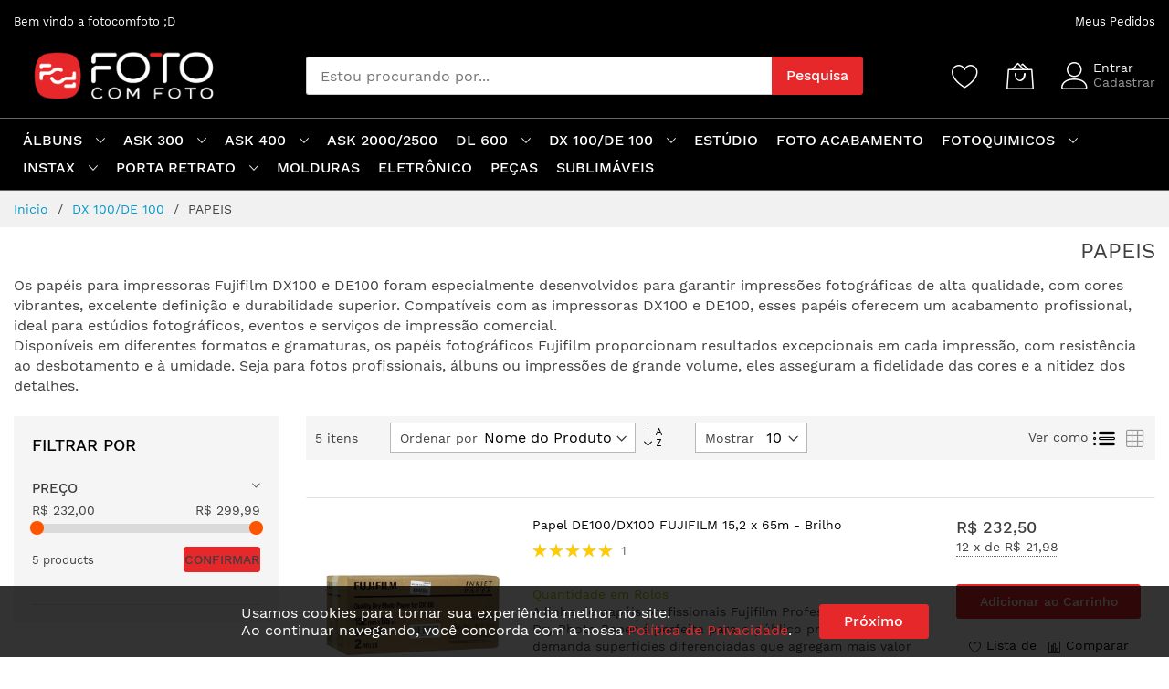

--- FILE ---
content_type: text/html; charset=UTF-8
request_url: https://fotocomfoto.com/dx100-de100/papeis.html
body_size: 20745
content:
 <!doctype html><html lang="pt"><head ><script type="b7df637d1e9f3bdaee62be95-text/javascript"> var LOCALE = 'pt\u002DBR'; var BASE_URL = 'https\u003A\u002F\u002Ffotocomfoto.com\u002F'; var require = { 'baseUrl': 'https\u003A\u002F\u002Ffotocomfoto.com\u002Fstatic\u002Ffrontend\u002FMageBig\u002Fmartfury_layout01\u002Fpt_BR' };</script> <meta charset="utf-8"/>
<meta name="title" content="Papeis DX100/DE100"/>
<meta name="description" content="Os papéis para impressoras Fujifilm DX100 e DE100 foram especialmente desenvolvidos para garantir impressões fotográficas de alta qualidade, com cores vibrantes, excelente definição e durabilidade superior. Compatíveis com as impressoras DX100 e DE100, esses papéis oferecem um acabamento profissional, ideal para estúdios fotográficos, eventos e serviços de impressão comercial."/>
<meta name="keywords" content="papel para impressora DX100, papel para impressora DE100, papel fotográfico Fujifilm DX100 e DE100, papel de alta qualidade para DX100 e DE100, papel resistente ao desbotamento Fujifilm, papel fotográfico profissional DX100 e DE100, suprimentos para impressoras Fujifilm, papel para impressão de fotos DX100 e DE100, papel fotográfico premium Fujifilm, insumos para DX100 e DE100"/>
<meta name="robots" content="INDEX,FOLLOW"/>
<meta name="viewport" content="width=device-width, initial-scale=1, shrink-to-fit=no"/>
<meta name="format-detection" content="telephone=no"/>
<title>Papeis DX100/DE100</title>
<link  rel="stylesheet" type="text/css"  media="all" href="https://fotocomfoto.com/static/frontend/MageBig/martfury_layout01/pt_BR/Sparsh_Faq/css/faq.css" />
<link  rel="stylesheet" type="text/css"  media="all" href="https://fotocomfoto.com/static/frontend/MageBig/martfury_layout01/pt_BR/css/styles-m.css" />
<link  rel="stylesheet" type="text/css"  media="all" href="https://fotocomfoto.com/static/frontend/MageBig/martfury_layout01/pt_BR/Amasty_Base/vendor/slick/amslick.min.css" />
<link  rel="stylesheet" type="text/css"  media="all" href="https://fotocomfoto.com/static/frontend/MageBig/martfury_layout01/pt_BR/Amasty_AdvancedReview/vendor/fancybox/jquery.fancybox.min.css" />
<link  rel="stylesheet" type="text/css"  media="screen and (min-width: 768px)" href="https://fotocomfoto.com/static/frontend/MageBig/martfury_layout01/pt_BR/css/styles-l.css" />
<link  rel="stylesheet" type="text/css"  media="print" href="https://fotocomfoto.com/static/frontend/MageBig/martfury_layout01/pt_BR/css/print.css" />
<script type="b7df637d1e9f3bdaee62be95-text/javascript" src="https://fotocomfoto.com/static/_cache/merged/a739c7740e3dddda60428bd1ab741cf6.min.js"></script>
<link  rel="icon" type="image/x-icon" href="https://fotocomfoto.com/media/favicon/websites/1/favicon.png" />
<link  rel="shortcut icon" type="image/x-icon" href="https://fotocomfoto.com/media/favicon/websites/1/favicon.png" />
<!-- Global site tag (gtag.js) - Google Analytics -->
<script async src="https://www.googletagmanager.com/gtag/js?id=G-WRTGNP7BCY" type="b7df637d1e9f3bdaee62be95-text/javascript"></script>
<script type="b7df637d1e9f3bdaee62be95-text/javascript">
  window.dataLayer = window.dataLayer || [];
  function gtag(){dataLayer.push(arguments);}
  gtag('js', new Date());

  gtag('config', 'G-WRTGNP7BCY');
</script>
<!-- END Global site tag (gtag.js) - Google Analytics -->

<!--Start of Tawk.to Script-->
<script type="b7df637d1e9f3bdaee62be95-text/javascript">
var Tawk_API=Tawk_API||{}, Tawk_LoadStart=new Date();
(function(){
var s1=document.createElement("script"),s0=document.getElementsByTagName("script")[0];
s1.async=true;
s1.src='https://embed.tawk.to/62fa95b537898912e96328f4/1gahdhji2';
s1.charset='UTF-8';
s1.setAttribute('crossorigin','*');
s0.parentNode.insertBefore(s1,s0);
})();
</script>
<!--End of Tawk.to Script-->


<style>
fieldset.address .field.street > .label,
fieldset.fieldset .field.street > .label {
    display: block !important;
}

fieldset.fieldset .field.street > .label[for="street_1"]::after,
fieldset.fieldset .field.street > .label[for="street_2"]::after,
fieldset.fieldset .field.street > .label[for="street_3"]::after,
fieldset.address .field.street > .label[for="street_1"]::after,
fieldset.address .field.street > .label[for="street_2"]::after,
fieldset.address .field.street > .label[for="street_3"]::after {
    content: " *";
    color: #f00;
}
</style>    <!-- Pinterest HTML Tag --><meta name="p:domain_verify" content="79333e4c34a8c404800a197b1d6c0c40" /> <!-- End of Pinterest HTML Tag --> <!-- Pinterest Pixel Base Code --><script type="b7df637d1e9f3bdaee62be95-text/javascript">
            !function(e){if(!window.pintrk){window.pintrk=function(){window.pintrk.queue.push(
                Array.prototype.slice.call(arguments))};var
                n=window.pintrk;n.queue=[],n.version="3.0";var
                t=document.createElement("script");t.async=!0,t.src=e;var
                r=document.getElementsByTagName("script")[0];r.parentNode.insertBefore(t,r)}}("https://s.pinimg.com/ct/core.js");
            window.pintrk.partnerData={"np":"adobe"};
             var setCMSConsentCookie = function(value) {
                document.cookie = "PinterestMagento2ExtensionConsentCookie=" + JSON.stringify({consent: value}) + ";path=/";
            }
            var cmsCookieCallback = function(e) {
                if (Cookiebot && Cookiebot.consent && Cookiebot.consent.marketing) {
                    setCMSConsentCookie(true);
                    pintrk('setconsent', true);
                } else {
                    setCMSConsentCookie(false);
                    pintrk('setconsent', false);
                }
            }
            pintrk('setconsent', function() {
                    
                    var config = {
                        "isCookieRestrictionModeEnabled": 1,
                        "currentWebsite": 1,
                        "cookieName": "user_allowed_save_cookie",
                        "isGdprEnabled": 0,
                        "gdprOption": 0                    }
                    var getCookie = function(name) {
                        var value = `; ${document.cookie}`;
                        var parts = value.split(`; ${name}=`);
                        if (parts.length === 2) return parts.pop().split(';').shift();
                    }
                    if (!config.isGdprEnabled) {
                        return true;
                    } else if (config.isCookieRestrictionModeEnabled && config.gdprOption === 1) {
                        var cookieValue = getCookie(config.cookieName);
                        if (cookieValue) {
                            gdprCookie = unescape(cookieValue);
                            if (gdprCookie) {
                                gdprCookieObj = JSON.parse(gdprCookie);
                                return gdprCookieObj[config.currentWebsite] === 1;
                            }
                        }
                        return false;
                    } else if (config.gdprOption === 2) {
                        return !!(getCookie(config.cookieName)) && getCookie(config.cookieName) !== "0";
                    } else if (config.gdprOption === 3) {
                        window.addEventListener('CookiebotOnConsentReady', cmsCookieCallback);
                        window.addEventListener('CookiebotOnLoad', cmsCookieCallback);
                        cookieValue = getCookie('PinterestMagento2ExtensionConsentCookie');
                        if (cookieValue) {
                            gdprCookieObj = JSON.parse(unescape(cookieValue));
                            if(gdprCookieObj.consent) {
                                return true;
                            }
                        } else if (Cookiebot && Cookiebot.consent && Cookiebot.consent.marketing) {
                            setCMSConsentCookie(true);
                            return true;
                        }
                        return false;
                    }
                    return true;
                }());
            pintrk("load", "2612579186022", {
                     });
            pintrk("page");
        </script><!-- End Pinterest Pixel Base Code -->   <!-- BEGIN GOOGLE ANALYTICS CODE --><script type="text/x-magento-init">
{
    "*": {
        "Magento_GoogleAnalytics/js/google-analytics": {
            "isCookieRestrictionModeEnabled": 1,
            "currentWebsite": 1,
            "cookieName": "user_allowed_save_cookie",
            "ordersTrackingData": [],
            "pageTrackingData": {"optPageUrl":"","isAnonymizedIpActive":false,"accountId":"G-WRTGNP7BCY"}        }
    }
}</script><!-- END GOOGLE ANALYTICS CODE --> <script type="text/x-magento-init">
        {
            "*": {
                "Magento_PageCache/js/form-key-provider": {
                    "isPaginationCacheEnabled":
                        0                }
            }
        }</script>  <script type="b7df637d1e9f3bdaee62be95-text/javascript">    window.initLazyLoadFunction = function(isWait, callback) {
        let eventName,
            variables = arguments;
        eventName = !isWait ? ['load'] : ['keydown', 'mouseover', 'scroll', 'touchstart', 'wheel'];
        (function (events) {
            const initFunction = function () {
                events.forEach(function (eventType) {
                    window.removeEventListener(eventType, initFunction);
                });

                if (variables[2] !== undefined) {
                    callback(variables[2]);
                } else {
                    callback();
                }
            }
            events.forEach(function (eventType) {
                window.addEventListener(eventType, initFunction, {once: true, passive: true})
            })
        })(eventName);
    }</script><script type="text/x-magento-init">
{
    "*": {
        "magebig/ajaxcompare"    : {"enabled":true,"ajaxCompareUrl":"https:\/\/fotocomfoto.com\/ajaxcompare\/compare\/add\/"}    }
}</script><script type="text/x-magento-init">
{
    "*": {
        "magebig/ajaxwishlist"    : {"ajaxWishlistUrl":"https:\/\/fotocomfoto.com\/ajaxwishlist\/wishlist\/add\/","isLogedIn":false}    }
}</script>     <script type="b7df637d1e9f3bdaee62be95-text/javascript">
//<![CDATA[
try {
    let trackerConfig = {
        beaconUrl        : 'https://fotocomfoto.com/elasticsuite/tracker/hit/image/h.png',
        telemetryUrl     : 'https://t.elasticsuite.io/track',
        telemetryEnabled : '',
        sessionConfig    : {"visit_cookie_name":"STUID","visit_cookie_lifetime":"3600","visitor_cookie_lifetime":"365","visitor_cookie_name":"STVID","domain":"fotocomfoto.com","path":"\/"},
    };
 smileTracker.setConfig(trackerConfig);

    smileTracker.addPageVar('store_id', '1');

    require(['Smile_ElasticsuiteTracker/js/user-consent'], function (userConsent) {
        if (userConsent({"cookieRestrictionEnabled":"1","cookieRestrictionName":"user_allowed_save_cookie"})) {
            smileTracker.sendTag();
        }
    });
} catch (err) {
    ;
}
//]]>
</script>  <link rel="stylesheet" media="all" href="https://fotocomfoto.com/static/frontend/MageBig/martfury_layout01/pt_BR/css/localfont.css"></head><body data-container="body" data-mage-init='{"loaderAjax": {}, "loader": { "icon": "#"}}' class="max-100 layout01 page-with-filter page-products categorypath-dx100-de100-papeis category-papeis catalog-category-view page-layout-2columns-left" id="html-body"><div class="page-wrapper magebig-container">     <script type="b7df637d1e9f3bdaee62be95-text/javascript">
            !function(f,b,e,v,n,t,s){if(f.fbq)return;n=f.fbq=function(){n.callMethod?
                n.callMethod.apply(n,arguments):n.queue.push(arguments)};if(!f._fbq)f._fbq=n;
                n.push=n;n.loaded=!0;n.version='2.0';n.queue=[];
                t=b.createElement(e);t.async=!0;t.src=v;s=b.getElementsByTagName(e)[0];
                s.parentNode.insertBefore(t,s)}(window,
                document,'script','https://connect.facebook.net/en_US/fbevents.js');</script> <script type="b7df637d1e9f3bdaee62be95-text/javascript">fbq('init', 767797927568083);</script> <!-- Facebook Pixel Code --><noscript><img height="1" width="1" style="display:none" alt="Facebook Pixel" src="https://www.facebook.com/tr?id=767797927568083&ev=PageView&noscript=1" /></noscript><!-- End Facebook Pixel Code -->   <script type="b7df637d1e9f3bdaee62be95-text/javascript"> fbq('track', 'PageView');</script>          <script type="text/x-magento-init">
    {
        "*": {
            "Magento_PageBuilder/js/widget-initializer": {
                "config": {"[data-content-type=\"slider\"][data-appearance=\"default\"]":{"Magento_PageBuilder\/js\/content-type\/slider\/appearance\/default\/widget":false},"[data-content-type=\"map\"]":{"Magento_PageBuilder\/js\/content-type\/map\/appearance\/default\/widget":false},"[data-content-type=\"row\"]":{"Magento_PageBuilder\/js\/content-type\/row\/appearance\/default\/widget":false},"[data-content-type=\"tabs\"]":{"Magento_PageBuilder\/js\/content-type\/tabs\/appearance\/default\/widget":false},"[data-content-type=\"slide\"]":{"Magento_PageBuilder\/js\/content-type\/slide\/appearance\/default\/widget":{"buttonSelector":".pagebuilder-slide-button","showOverlay":"hover","dataRole":"slide"}},"[data-content-type=\"banner\"]":{"Magento_PageBuilder\/js\/content-type\/banner\/appearance\/default\/widget":{"buttonSelector":".pagebuilder-banner-button","showOverlay":"hover","dataRole":"banner"}},"[data-content-type=\"buttons\"]":{"Magento_PageBuilder\/js\/content-type\/buttons\/appearance\/inline\/widget":false},"[data-content-type=\"products\"][data-appearance=\"carousel\"]":{"Magento_PageBuilder\/js\/content-type\/products\/appearance\/carousel\/widget":false}},
                "breakpoints": {"desktop":{"label":"Desktop","stage":true,"default":true,"class":"desktop-switcher","icon":"Magento_PageBuilder::css\/images\/switcher\/switcher-desktop.svg","conditions":{"min-width":"1024px"},"options":{"products":{"default":{"slidesToShow":"5"}}}},"tablet":{"conditions":{"max-width":"1024px","min-width":"768px"},"options":{"products":{"default":{"slidesToShow":"4"},"continuous":{"slidesToShow":"3"}}}},"mobile":{"label":"Mobile","stage":true,"class":"mobile-switcher","icon":"Magento_PageBuilder::css\/images\/switcher\/switcher-mobile.svg","media":"only screen and (max-width: 768px)","conditions":{"max-width":"768px","min-width":"640px"},"options":{"products":{"default":{"slidesToShow":"3"}}}},"mobile-small":{"conditions":{"max-width":"640px"},"options":{"products":{"default":{"slidesToShow":"2"},"continuous":{"slidesToShow":"1"}}}}}            }
        }
    }</script>  <script type="text/x-magento-init">
{
    "*": {
        "Magento_Theme/js/magebig": {
            "sticky_header": 1,
            "sticky_type": 1,
            "sticky_offset": 500,
            "sticky_add_cart": 1        }
    }
}</script> <script type="text/x-magento-init">
    {
        "*": {
            "mage/cookies": {
                "expires": null,
                "path": "\u002F",
                "domain": ".fotocomfoto.com",
                "secure": false,
                "lifetime": "86400"
            }
        }
    }</script>      <div role="alertdialog" class="message global cookie bottom-full" id="notice-cookie-block" style="display: none;"><div role="document" class="content"><p>Usamos cookies para tornar sua experiência melhor no site.<br> <span>Ao continuar navegando, você concorda com a nossa <a href="https://fotocomfoto.com/privacy-policy-cookie-restriction-mode/">Política de Privacidade</a>.</span></p><div class="actions"><button id="btn-cookie-allow" class="action allow primary"><span>Próximo</span></button></div></div></div><script type="text/x-magento-init">
        {
            "#notice-cookie-block": {
                "cookieNotices": {
                    "cookieAllowButtonSelector": "#btn-cookie-allow",
                    "cookieName": "user_allowed_save_cookie",
                    "cookieValue": {"1":1},
                    "cookieLifetime": 31536000,
                    "noCookiesUrl": "https\u003A\u002F\u002Ffotocomfoto.com\u002Fcookie\u002Findex\u002FnoCookies\u002F"
                }
            }
        }</script> <script type="b7df637d1e9f3bdaee62be95-text/javascript"> window.cookiesConfig = window.cookiesConfig || {}; window.cookiesConfig.secure = false; </script>   <script type="b7df637d1e9f3bdaee62be95-text/javascript">
    require.config({
        paths: {
            googleMaps: 'https\u003A\u002F\u002Fmaps.googleapis.com\u002Fmaps\u002Fapi\u002Fjs\u003Fv\u003D3\u0026key\u003D'
        },
        config: {
            'Magento_PageBuilder/js/utils/map': {
                style: ''
            },
            'Magento_PageBuilder/js/content-type/map/preview': {
                apiKey: '',
                apiKeyErrorMessage: 'You\u0020must\u0020provide\u0020a\u0020valid\u0020\u003Ca\u0020href\u003D\u0027https\u003A\u002F\u002Ffotocomfoto.com\u002Fadminhtml\u002Fsystem_config\u002Fedit\u002Fsection\u002Fcms\u002F\u0023cms_pagebuilder\u0027\u0020target\u003D\u0027_blank\u0027\u003EGoogle\u0020Maps\u0020API\u0020key\u003C\u002Fa\u003E\u0020to\u0020use\u0020a\u0020map.'
            },
            'Magento_PageBuilder/js/form/element/map': {
                apiKey: '',
                apiKeyErrorMessage: 'You\u0020must\u0020provide\u0020a\u0020valid\u0020\u003Ca\u0020href\u003D\u0027https\u003A\u002F\u002Ffotocomfoto.com\u002Fadminhtml\u002Fsystem_config\u002Fedit\u002Fsection\u002Fcms\u002F\u0023cms_pagebuilder\u0027\u0020target\u003D\u0027_blank\u0027\u003EGoogle\u0020Maps\u0020API\u0020key\u003C\u002Fa\u003E\u0020to\u0020use\u0020a\u0020map.'
            },
        }
    });</script> <script type="b7df637d1e9f3bdaee62be95-text/javascript">
    require.config({
        shim: {
            'Magento_PageBuilder/js/utils/map': {
                deps: ['googleMaps']
            }
        }
    });</script><header class="page-header"><div class="panel wrapper"><div class="panel header"> <a class="action skip contentarea" href="#contentarea"><span> Pular para o conteúdo</span></a></div></div> <div class="header-top-inner"><div class="container"><div class="row align-items-center header-top-row"><div class="d-none d-md-block col-sm-3 col-lg-5"><div class="welcome">Bem vindo a fotocomfoto ;D</div></div><div class="col-12 col-md-9 col-lg-7"><div class="row align-items-center justify-content-end top-link-wrap"><div class="col-auto top-links"><a href="/sales/order/history/">Meus Pedidos</a></div>
            </div></div></div></div></div><div class="header-main-content sticky-menu"><div class="container"><div class="header-main-inner header-horizontal"><div class="row align-items-center header-maininner-row"><div class="col-12 col-md-3 col-lg-3 col-logo"><div class="menu-logo"> <div class="btn-nav-mobile-top d-table-cell d-md-none"><button type="button" class="btn-nav mb-toggle-switch mb-toggle-switch__htx" aria-label="menu"><span></span></button></div> <div class="logo-top d-table-cell has-btn">  <div class="logo text-hide"> <a class="logo" href="https://fotocomfoto.com/" title="" aria-label="store logo"><img src="https://fotocomfoto.com/media/logo/websites/1/FotoComFoto_Logo.png" title="" alt="" width="201" height="52" ></a> </div></div><div class="icon-top-mobile"><div class="minicart-action"><a class="action showcart" href="https://fotocomfoto.com/checkout/cart/" data-bind="scope: 'minicart_content'" aria-label="Meu Carrinho"><i class="mbi mbi-bag2"></i> <span class="counter qty empty" data-bind="css: { empty: !!getCartParam('summary_count') == false }, blockLoader: isLoading"><span class="counter-number" data-bind="html: getCartParam('summary_count') > 9 ? '&nbsp;9<sup>+</sup>' : getCartParam('summary_count')"></span></span></a></div><div class="user-icon-mobile user-topbar"><i class="mbi mbi-user"></i></div></div></div>  <div class="mb-navigation vertical-menu d-none d-md-block"><div class="title"><span class="mbi mbi-menu"></span><span class="d-none d-md-block">Categorias <i class="mbi mbi-ios-arrow-down"></i></span></div><div class="navigation" data-action="navigation"><ul class="smartmenu magebig-nav"><li class="level0 nav-1 level-top mega_left parent"><a href="https://fotocomfoto.com/albuns.html" class="level-top"><span>ÁLBUNS</span></a><i class="mbi mbi-ios-arrow-down"></i><div class="simple-dropdown submenu show-sub" style="width: 270px; height:auto;"><div class="show-sub-content"><div class="mbmenu-block mbmenu-block-center menu-items col12-12 itemgrid itemgrid-4col"><ul class="level0"><li class="level1 item nav-1-1 level-top"><a href="https://fotocomfoto.com/albuns/10x15.html" class="level-top"><span>10X15</span></a></li><li class="level1 item nav-1-2 level-top"><a href="https://fotocomfoto.com/albuns/15x21.html" class="level-top"><span>15X21</span></a></li><li class="level1 item nav-1-3 level-top"><a href="https://fotocomfoto.com/albuns/20x25.html" class="level-top"><span>20X25</span></a></li><li class="level1 item nav-1-4 level-top"><a href="https://fotocomfoto.com/albuns/20x30.html" class="level-top"><span>20X30</span></a></li><li class="level1 item nav-1-5 level-top"><a href="https://fotocomfoto.com/albuns/30x40.html" class="level-top"><span>30X40</span></a></li></ul></div></div></div></li><li class="level0 nav-2 level-top mega_left parent"><a href="https://fotocomfoto.com/ask-300.html" class="level-top"><span>ASK 300</span></a><i class="mbi mbi-ios-arrow-down"></i><div class="simple-dropdown submenu show-sub" style="width: 270px; height:auto;"><div class="show-sub-content"><div class="mbmenu-block mbmenu-block-center menu-items col12-12 itemgrid itemgrid-4col"><ul class="level0"><li class="level1 item nav-2-1 level-top"><a href="https://fotocomfoto.com/ask300/impressora.html" class="level-top"><span>IMPRESSORA</span></a></li><li class="level1 item nav-2-2 level-top"><a href="https://fotocomfoto.com/ask300/papel-e-ribbon.html" class="level-top"><span>PAPEL E RIBBON</span></a></li><li class="level1 item nav-2-3 level-top"><a href="https://fotocomfoto.com/ask-300/pic-go.html" class="level-top"><span>PIC&amp;GO</span></a></li></ul></div></div></div></li><li class="level0 nav-3 level-top mega_left parent"><a href="https://fotocomfoto.com/ask-400.html" class="level-top"><span>ASK 400</span></a><i class="mbi mbi-ios-arrow-down"></i><div class="simple-dropdown submenu show-sub" style="width: 270px; height:auto;"><div class="show-sub-content"><div class="mbmenu-block mbmenu-block-center menu-items col12-12 itemgrid itemgrid-4col"><ul class="level0"><li class="level1 item nav-3-1 level-top"><a href="https://fotocomfoto.com/ask-400/impressora.html" class="level-top"><span>IMPRESSORA</span></a></li><li class="level1 item nav-3-2 level-top"><a href="https://fotocomfoto.com/ask-400/papel-e-ribbon.html" class="level-top"><span>PAPEL E RIBBON</span></a></li></ul></div></div></div></li><li class="level0 nav-4 level-top"><a href="https://fotocomfoto.com/ask-2000-2500.html" class="level-top"><span>ASK 2000/2500</span></a></li><li class="level0 nav-5 level-top mega_left parent"><a href="https://fotocomfoto.com/dl-600.html" class="level-top"><span>DL 600</span></a><i class="mbi mbi-ios-arrow-down"></i><div class="simple-dropdown submenu show-sub" style="width: 270px; height:auto;"><div class="show-sub-content"><div class="mbmenu-block mbmenu-block-center menu-items col12-12 itemgrid itemgrid-4col"><ul class="level0"><li class="level1 item nav-5-1 level-top"><a href="https://fotocomfoto.com/dl600/cartuchos-de-tinta.html" class="level-top"><span>CARTUCHOS DE TINTA</span></a></li><li class="level1 item nav-5-2 level-top"><a href="https://fotocomfoto.com/dl600/papeis.html" class="level-top"><span>PAPEIS</span></a></li></ul></div></div></div></li><li class="level0 nav-6 level-top mega_left parent"><a href="https://fotocomfoto.com/dx-100-de-100.html" class="level-top"><span>DX 100/DE 100</span></a><i class="mbi mbi-ios-arrow-down"></i><div class="simple-dropdown submenu show-sub" style="width: 270px; height:auto;"><div class="show-sub-content"><div class="mbmenu-block mbmenu-block-center menu-items col12-12 itemgrid itemgrid-4col"><ul class="level0"><li class="level1 item nav-6-1 level-top"><a href="https://fotocomfoto.com/dx100-de100/cartuchos-de-tinta.html" class="level-top"><span>CARTUCHOS DE TINTA</span></a></li><li class="level1 item nav-6-2 level-top"><a href="https://fotocomfoto.com/dx100-de100/impressora.html" class="level-top"><span>IMPRESSORA</span></a></li><li class="level1 item nav-6-3 level-top"><a href="https://fotocomfoto.com/dx100-de100/papeis.html" class="level-top"><span>PAPEIS</span></a></li></ul></div></div></div></li><li class="level0 nav-7 level-top"><a href="https://fotocomfoto.com/estudio.html" class="level-top"><span>ESTÚDIO</span></a></li><li class="level0 nav-8 level-top"><a href="https://fotocomfoto.com/foto-acabamento.html" class="level-top"><span>FOTO ACABAMENTO</span></a></li><li class="level0 nav-9 level-top mega_left parent"><a href="https://fotocomfoto.com/fotoquimicos.html" class="level-top"><span>FOTOQUIMICOS</span></a><i class="mbi mbi-ios-arrow-down"></i><div class="simple-dropdown submenu show-sub" style="width: 270px; height:auto;"><div class="show-sub-content"><div class="mbmenu-block mbmenu-block-center menu-items col12-12 itemgrid itemgrid-4col"><ul class="level0"><li class="level1 item nav-9-1 level-top"><a href="https://fotocomfoto.com/fotoquimicos/papeis.html" class="level-top"><span>PAPEIS</span></a></li><li class="level1 item nav-9-2 level-top"><a href="https://fotocomfoto.com/fotoquimicos/quimicos.html" class="level-top"><span>QUIMICOS</span></a></li></ul></div></div></div></li><li class="level0 nav-10 level-top mega_left parent"><a href="https://fotocomfoto.com/instax.html" class="level-top"><span>INSTAX</span></a><i class="mbi mbi-ios-arrow-down"></i><div class="simple-dropdown submenu show-sub" style="width: 270px; height:auto;"><div class="show-sub-content"><div class="mbmenu-block mbmenu-block-center menu-items col12-12 itemgrid itemgrid-4col"><ul class="level0"><li class="level1 item nav-10-1 level-top"><a href="https://fotocomfoto.com/instax/mini-12.html" class="level-top"><span>CÂMERAS</span></a></li><li class="level1 item nav-10-2 level-top"><a href="https://fotocomfoto.com/instax/filme.html" class="level-top"><span>FILMES</span></a></li></ul></div></div></div></li><li class="level0 nav-11 level-top mega_left parent"><a href="https://fotocomfoto.com/porta-retrato.html" class="level-top"><span>PORTA RETRATO</span></a><i class="mbi mbi-ios-arrow-down"></i><div class="simple-dropdown submenu show-sub" style="width: 270px; height:auto;"><div class="show-sub-content"><div class="mbmenu-block mbmenu-block-center menu-items col12-12 itemgrid itemgrid-4col"><ul class="level0"><li class="level1 item nav-11-1 level-top"><a href="https://fotocomfoto.com/porta-retrato/10x15.html" class="level-top"><span>10X15</span></a></li><li class="level1 item nav-11-2 level-top"><a href="https://fotocomfoto.com/porta-retrato/15x21.html" class="level-top"><span>15X21</span></a></li><li class="level1 item nav-11-3 level-top"><a href="https://fotocomfoto.com/porta-retrato/20x25.html" class="level-top"><span>20X25</span></a></li><li class="level1 item nav-11-4 level-top"><a href="https://fotocomfoto.com/porta-retrato/20x30.html" class="level-top"><span>20X30</span></a></li></ul></div></div></div></li><li class="level0 nav-12 hide-cat level-top"><a href="https://fotocomfoto.com/molduras.html" class="level-top"><span>MOLDURAS</span></a></li><li class="level0 nav-13 hide-cat level-top"><a href="https://fotocomfoto.com/eletronico.html" class="level-top"><span>ELETRÔNICO</span></a></li><li class="level0 nav-14 hide-cat level-top"><a href="https://fotocomfoto.com/pecas.html" class="level-top"><span>PEÇAS</span></a></li><li class="level0 nav-15 level-top"><a href="https://fotocomfoto.com/sublimaveis.html" class="level-top"><span>SUBLIMÁVEIS</span></a></li> </ul></div></div></div><div class="col-md-5 col-lg-5 col-xl-6 col-search"><div class="top-search-wrap mfp-with-anim">  <div class="block block-search top-search"><div class="block block-title"><strong>Pesquisa</strong></div><div class="block block-content"><form id="minisearch-form-top-search" class="form minisearch" action="https://fotocomfoto.com/catalogsearch/result/" method="get" ><div class="field search"><label class="label" for="minisearch-input-top-search" data-role="minisearch-label"><span>Pesquisa</span></label> <div class="control"><input id="minisearch-input-top-search" type="text" name="q" value="" placeholder="Estou procurando por..." class="input-text" maxlength="128" role="combobox" aria-haspopup="false" aria-autocomplete="both" aria-expanded="false" autocomplete="off" data-block="autocomplete-form" data-mage-init="&#x7B;&quot;quickSearch&quot;&#x3A;&#x7B;&quot;formSelector&quot;&#x3A;&quot;&#x23;minisearch-form-top-search&quot;,&quot;url&quot;&#x3A;&quot;https&#x3A;&#x5C;&#x2F;&#x5C;&#x2F;fotocomfoto.com&#x5C;&#x2F;search&#x5C;&#x2F;ajax&#x5C;&#x2F;suggest&#x5C;&#x2F;&quot;,&quot;destinationSelector&quot;&#x3A;&quot;&#x23;minisearch-autocomplete-top-search&quot;,&quot;templates&quot;&#x3A;&#x7B;&quot;term&quot;&#x3A;&#x7B;&quot;title&quot;&#x3A;&quot;Pesquisar...&quot;,&quot;template&quot;&#x3A;&quot;Smile_ElasticsuiteCore&#x5C;&#x2F;autocomplete&#x5C;&#x2F;term&quot;&#x7D;,&quot;product&quot;&#x3A;&#x7B;&quot;title&quot;&#x3A;&quot;Produtos&quot;,&quot;template&quot;&#x3A;&quot;Smile_ElasticsuiteCatalog&#x5C;&#x2F;autocomplete&#x5C;&#x2F;product&quot;&#x7D;,&quot;category&quot;&#x3A;&#x7B;&quot;title&quot;&#x3A;&quot;Categorias&quot;,&quot;template&quot;&#x3A;&quot;Smile_ElasticsuiteCatalog&#x5C;&#x2F;autocomplete&#x5C;&#x2F;category&quot;&#x7D;,&quot;product_attribute&quot;&#x3A;&#x7B;&quot;title&quot;&#x3A;&quot;Atributos&quot;,&quot;template&quot;&#x3A;&quot;Smile_ElasticsuiteCatalog&#x5C;&#x2F;autocomplete&#x5C;&#x2F;product-attribute&quot;,&quot;titleRenderer&quot;&#x3A;&quot;Smile_ElasticsuiteCatalog&#x5C;&#x2F;js&#x5C;&#x2F;autocomplete&#x5C;&#x2F;product-attribute&quot;&#x7D;&#x7D;,&quot;priceFormat&quot;&#x3A;&#x7B;&quot;pattern&quot;&#x3A;&quot;R&#x24;&#x5C;u00a0&#x25;s&quot;,&quot;precision&quot;&#x3A;2,&quot;requiredPrecision&quot;&#x3A;2,&quot;decimalSymbol&quot;&#x3A;&quot;,&quot;,&quot;groupSymbol&quot;&#x3A;&quot;.&quot;,&quot;groupLength&quot;&#x3A;3,&quot;integerRequired&quot;&#x3A;false&#x7D;,&quot;minSearchLength&quot;&#x3A;&quot;2&quot;&#x7D;&#x7D;" /><div id="minisearch-autocomplete-top-search" class="search-autocomplete"></div></div></div><div class="actions"><button type="submit" title="Pesquisa" class="action search" ><span>Pesquisa</span></button></div></form></div></div></div></div><div class="col-12 col-md-4 col-lg-4 col-xl-3 col-btn-actions-desktop d-none d-md-block"><div class="header-content-action row no-gutters"> <div class="col col-wishlist d-none d-md-block"><div class="wishlist-topbar" data-bind="scope: 'wishlist'"><a class="wishlist-icon link wishlist" aria-label="Lista&#x20;de&#x20;desejos" href="https://fotocomfoto.com/wishlist/"><i class="mbi mbi-heart"></i> <span data-bind="html: wishlist().counter ? (wishlist().counter.replace(/[^0-9]/g,'') > 9 ? '&nbsp;9<sup>+</sup>' : wishlist().counter.replace(/[^0-9]/g,'')) : 0, css: { empty: !!wishlist().counter == false }" class="counter-number qty empty"></span></a></div></div><script type="text/x-magento-init">
    {
        "*": {
            "Magento_Ui/js/core/app": {
                "components": {
                    "wishlist": {
                        "component": "Magento_Wishlist/js/view/wishlist"
                    }
                }
            }
        }
    }</script>  <div class="col col-minicart"><div class="minicart-action"><a class="action showcart" href="https://fotocomfoto.com/checkout/cart/" data-bind="scope: 'minicart_content'" aria-label="Meu Carrinho"><i class="mbi mbi-bag2"></i> <span class="counter qty empty" data-bind="css: { empty: !!getCartParam('summary_count') == false }, blockLoader: isLoading"><span class="counter-number" data-bind="html: getCartParam('summary_count') > 9 ? '&nbsp;9<sup>+</sup>' : getCartParam('summary_count')"></span></span></a></div><div data-block="minicart" class="minicart-wrapper minicart-slide mfp-hide"> <div class="block block-minicart empty" style="display: block;"><div id="minicart-content-wrapper" data-bind="scope: 'minicart_content'"><!-- ko template: getTemplate() --><!-- /ko --></div></div> <script type="b7df637d1e9f3bdaee62be95-text/javascript">window.checkout = {"shoppingCartUrl":"https:\/\/fotocomfoto.com\/checkout\/cart\/","checkoutUrl":"https:\/\/fotocomfoto.com\/checkout\/","updateItemQtyUrl":"https:\/\/fotocomfoto.com\/checkout\/sidebar\/updateItemQty\/","removeItemUrl":"https:\/\/fotocomfoto.com\/checkout\/sidebar\/removeItem\/","imageTemplate":"Magento_Catalog\/product\/image_with_borders","baseUrl":"https:\/\/fotocomfoto.com\/","minicartMaxItemsVisible":5,"websiteId":"1","maxItemsToDisplay":10,"storeId":"1","storeGroupId":"1","customerLoginUrl":"https:\/\/fotocomfoto.com\/customer\/account\/login\/referer\/aHR0cHM6Ly9mb3RvY29tZm90by5jb20vZHgxMDAtZGUxMDAvcGFwZWlzLmh0bWw~\/","isRedirectRequired":false,"autocomplete":"off","captcha":{"user_login":{"isCaseSensitive":false,"imageHeight":50,"imageSrc":"","refreshUrl":"https:\/\/fotocomfoto.com\/captcha\/refresh\/","isRequired":false,"timestamp":1768965938}}}</script> <script type="text/x-magento-init">
            {
                "[data-block='minicart']": {
                    "Magento_Ui/js/core/app": {"components":{"minicart_content":{"children":{"subtotal.container":{"children":{"subtotal":{"children":{"subtotal.totals":{"config":{"display_cart_subtotal_incl_tax":0,"display_cart_subtotal_excl_tax":1,"template":"Magento_Tax\/checkout\/minicart\/subtotal\/totals"},"children":{"subtotal.totals.msrp":{"component":"Magento_Msrp\/js\/view\/checkout\/minicart\/subtotal\/totals","config":{"displayArea":"minicart-subtotal-hidden","template":"Magento_Msrp\/checkout\/minicart\/subtotal\/totals"}}},"component":"Magento_Tax\/js\/view\/checkout\/minicart\/subtotal\/totals"}},"component":"uiComponent","config":{"template":"Magento_Checkout\/minicart\/subtotal"}}},"component":"uiComponent","config":{"displayArea":"subtotalContainer"}},"item.renderer":{"component":"Magento_Checkout\/js\/view\/cart-item-renderer","config":{"displayArea":"defaultRenderer","template":"Magento_Checkout\/minicart\/item\/default"},"children":{"item.image":{"component":"Magento_Catalog\/js\/view\/image","config":{"template":"Magento_Catalog\/product\/image","displayArea":"itemImage"}},"checkout.cart.item.price.sidebar":{"component":"uiComponent","config":{"template":"Magento_Checkout\/minicart\/item\/price","displayArea":"priceSidebar"}}}},"extra_info":{"component":"uiComponent","config":{"displayArea":"extraInfo"}},"promotion":{"component":"uiComponent","config":{"displayArea":"promotion"}}},"config":{"itemRenderer":{"default":"defaultRenderer","simple":"defaultRenderer","virtual":"defaultRenderer"},"template":"Magento_Checkout\/minicart\/content"},"component":"Magento_Checkout\/js\/view\/minicart"}},"types":[]}                },
                "*": {
                    "Magento_Ui/js/block-loader": "#"
                }
            }</script></div></div>  <div class="user-topbar col"><i class="mbi mbi-user"></i> <ul class="header links">    <li class="authorization-link"><a href="https://fotocomfoto.com/customer/account/login/referer/aHR0cHM6Ly9mb3RvY29tZm90by5jb20vZHgxMDAtZGUxMDAvcGFwZWlzLmh0bWw~/">Entrar</a></li> <li><a href="https://fotocomfoto.com/customer/account/create/" id="idL13sDcb5" >Cadastrar</a></li></ul></div></div></div></div></div></div></div><div class="header-menu-content d-none d-md-block"><div class="container"><div class="menu-container"> <div class="row align-items-center"><div class="col-12">  <div class="horizontal-menu navigation"><ul class="smartmenu magebig-nav"><li class="level0 nav-1 level-top mega_left parent"><a href="https://fotocomfoto.com/albuns.html" class="level-top"><span>ÁLBUNS</span></a><i class="mbi mbi-ios-arrow-down"></i><div class="simple-dropdown submenu show-sub" style="width: 270px; height:auto;"><div class="show-sub-content"><div class="mbmenu-block mbmenu-block-center menu-items col12-12 itemgrid itemgrid-4col"><ul class="level0"><li class="level1 item nav-1-1 level-top"><a href="https://fotocomfoto.com/albuns/10x15.html" class="level-top"><span>10X15</span></a></li><li class="level1 item nav-1-2 level-top"><a href="https://fotocomfoto.com/albuns/15x21.html" class="level-top"><span>15X21</span></a></li><li class="level1 item nav-1-3 level-top"><a href="https://fotocomfoto.com/albuns/20x25.html" class="level-top"><span>20X25</span></a></li><li class="level1 item nav-1-4 level-top"><a href="https://fotocomfoto.com/albuns/20x30.html" class="level-top"><span>20X30</span></a></li><li class="level1 item nav-1-5 level-top"><a href="https://fotocomfoto.com/albuns/30x40.html" class="level-top"><span>30X40</span></a></li></ul></div></div></div></li><li class="level0 nav-2 level-top mega_left parent"><a href="https://fotocomfoto.com/ask-300.html" class="level-top"><span>ASK 300</span></a><i class="mbi mbi-ios-arrow-down"></i><div class="simple-dropdown submenu show-sub" style="width: 270px; height:auto;"><div class="show-sub-content"><div class="mbmenu-block mbmenu-block-center menu-items col12-12 itemgrid itemgrid-4col"><ul class="level0"><li class="level1 item nav-2-1 level-top"><a href="https://fotocomfoto.com/ask300/impressora.html" class="level-top"><span>IMPRESSORA</span></a></li><li class="level1 item nav-2-2 level-top"><a href="https://fotocomfoto.com/ask300/papel-e-ribbon.html" class="level-top"><span>PAPEL E RIBBON</span></a></li><li class="level1 item nav-2-3 level-top"><a href="https://fotocomfoto.com/ask-300/pic-go.html" class="level-top"><span>PIC&amp;GO</span></a></li></ul></div></div></div></li><li class="level0 nav-3 level-top mega_left parent"><a href="https://fotocomfoto.com/ask-400.html" class="level-top"><span>ASK 400</span></a><i class="mbi mbi-ios-arrow-down"></i><div class="simple-dropdown submenu show-sub" style="width: 270px; height:auto;"><div class="show-sub-content"><div class="mbmenu-block mbmenu-block-center menu-items col12-12 itemgrid itemgrid-4col"><ul class="level0"><li class="level1 item nav-3-1 level-top"><a href="https://fotocomfoto.com/ask-400/impressora.html" class="level-top"><span>IMPRESSORA</span></a></li><li class="level1 item nav-3-2 level-top"><a href="https://fotocomfoto.com/ask-400/papel-e-ribbon.html" class="level-top"><span>PAPEL E RIBBON</span></a></li></ul></div></div></div></li><li class="level0 nav-4 level-top"><a href="https://fotocomfoto.com/ask-2000-2500.html" class="level-top"><span>ASK 2000/2500</span></a></li><li class="level0 nav-5 level-top mega_left parent"><a href="https://fotocomfoto.com/dl-600.html" class="level-top"><span>DL 600</span></a><i class="mbi mbi-ios-arrow-down"></i><div class="simple-dropdown submenu show-sub" style="width: 270px; height:auto;"><div class="show-sub-content"><div class="mbmenu-block mbmenu-block-center menu-items col12-12 itemgrid itemgrid-4col"><ul class="level0"><li class="level1 item nav-5-1 level-top"><a href="https://fotocomfoto.com/dl600/cartuchos-de-tinta.html" class="level-top"><span>CARTUCHOS DE TINTA</span></a></li><li class="level1 item nav-5-2 level-top"><a href="https://fotocomfoto.com/dl600/papeis.html" class="level-top"><span>PAPEIS</span></a></li></ul></div></div></div></li><li class="level0 nav-6 level-top mega_left parent"><a href="https://fotocomfoto.com/dx-100-de-100.html" class="level-top"><span>DX 100/DE 100</span></a><i class="mbi mbi-ios-arrow-down"></i><div class="simple-dropdown submenu show-sub" style="width: 270px; height:auto;"><div class="show-sub-content"><div class="mbmenu-block mbmenu-block-center menu-items col12-12 itemgrid itemgrid-4col"><ul class="level0"><li class="level1 item nav-6-1 level-top"><a href="https://fotocomfoto.com/dx100-de100/cartuchos-de-tinta.html" class="level-top"><span>CARTUCHOS DE TINTA</span></a></li><li class="level1 item nav-6-2 level-top"><a href="https://fotocomfoto.com/dx100-de100/impressora.html" class="level-top"><span>IMPRESSORA</span></a></li><li class="level1 item nav-6-3 level-top"><a href="https://fotocomfoto.com/dx100-de100/papeis.html" class="level-top"><span>PAPEIS</span></a></li></ul></div></div></div></li><li class="level0 nav-7 level-top"><a href="https://fotocomfoto.com/estudio.html" class="level-top"><span>ESTÚDIO</span></a></li><li class="level0 nav-8 level-top"><a href="https://fotocomfoto.com/foto-acabamento.html" class="level-top"><span>FOTO ACABAMENTO</span></a></li><li class="level0 nav-9 level-top mega_left parent"><a href="https://fotocomfoto.com/fotoquimicos.html" class="level-top"><span>FOTOQUIMICOS</span></a><i class="mbi mbi-ios-arrow-down"></i><div class="simple-dropdown submenu show-sub" style="width: 270px; height:auto;"><div class="show-sub-content"><div class="mbmenu-block mbmenu-block-center menu-items col12-12 itemgrid itemgrid-4col"><ul class="level0"><li class="level1 item nav-9-1 level-top"><a href="https://fotocomfoto.com/fotoquimicos/papeis.html" class="level-top"><span>PAPEIS</span></a></li><li class="level1 item nav-9-2 level-top"><a href="https://fotocomfoto.com/fotoquimicos/quimicos.html" class="level-top"><span>QUIMICOS</span></a></li></ul></div></div></div></li><li class="level0 nav-10 level-top mega_left parent"><a href="https://fotocomfoto.com/instax.html" class="level-top"><span>INSTAX</span></a><i class="mbi mbi-ios-arrow-down"></i><div class="simple-dropdown submenu show-sub" style="width: 270px; height:auto;"><div class="show-sub-content"><div class="mbmenu-block mbmenu-block-center menu-items col12-12 itemgrid itemgrid-4col"><ul class="level0"><li class="level1 item nav-10-1 level-top"><a href="https://fotocomfoto.com/instax/mini-12.html" class="level-top"><span>CÂMERAS</span></a></li><li class="level1 item nav-10-2 level-top"><a href="https://fotocomfoto.com/instax/filme.html" class="level-top"><span>FILMES</span></a></li></ul></div></div></div></li><li class="level0 nav-11 level-top mega_left parent"><a href="https://fotocomfoto.com/porta-retrato.html" class="level-top"><span>PORTA RETRATO</span></a><i class="mbi mbi-ios-arrow-down"></i><div class="simple-dropdown submenu show-sub" style="width: 270px; height:auto;"><div class="show-sub-content"><div class="mbmenu-block mbmenu-block-center menu-items col12-12 itemgrid itemgrid-4col"><ul class="level0"><li class="level1 item nav-11-1 level-top"><a href="https://fotocomfoto.com/porta-retrato/10x15.html" class="level-top"><span>10X15</span></a></li><li class="level1 item nav-11-2 level-top"><a href="https://fotocomfoto.com/porta-retrato/15x21.html" class="level-top"><span>15X21</span></a></li><li class="level1 item nav-11-3 level-top"><a href="https://fotocomfoto.com/porta-retrato/20x25.html" class="level-top"><span>20X25</span></a></li><li class="level1 item nav-11-4 level-top"><a href="https://fotocomfoto.com/porta-retrato/20x30.html" class="level-top"><span>20X30</span></a></li></ul></div></div></div></li><li class="level0 nav-12 hide-cat level-top"><a href="https://fotocomfoto.com/molduras.html" class="level-top"><span>MOLDURAS</span></a></li><li class="level0 nav-13 hide-cat level-top"><a href="https://fotocomfoto.com/eletronico.html" class="level-top"><span>ELETRÔNICO</span></a></li><li class="level0 nav-14 hide-cat level-top"><a href="https://fotocomfoto.com/pecas.html" class="level-top"><span>PEÇAS</span></a></li><li class="level0 nav-15 level-top"><a href="https://fotocomfoto.com/sublimaveis.html" class="level-top"><span>SUBLIMÁVEIS</span></a></li> </ul></div></div></div></div></div></div></header>  <div class="wrapper-breadcrums"><div class="breadcrumbs container"><ul class="items"> <li class="item home"> <a href="https://fotocomfoto.com/" title="Go to Home Page">Inicio</a> </li>  <li class="item category58"> <a href="https://fotocomfoto.com/dx-100-de-100.html" title="">DX 100/DE 100</a> </li>  <li class="item category62"> <span class="last">PAPEIS</span> </li> </ul></div></div><main id="maincontent" class="page-main"> <div id="contentarea" tabindex="-1"></div><div class="container main-container">  <div class="page-title-wrapper"><h1 class="page-title"  id="page-title-heading" ><span class="base" data-ui-id="page-title-wrapper" >PAPEIS</span></h1> </div><div class="category-view">     <div class="category-description"><style>#html-body [data-pb-style=QQTIVCU]{justify-content:flex-start;display:flex;flex-direction:column;background-position:left top;background-size:cover;background-repeat:no-repeat;background-attachment:scroll}</style><div data-content-type="row" data-appearance="contained" data-element="main"><div data-enable-parallax="0" data-parallax-speed="0.5" data-background-images="{}" data-background-type="image" data-video-loop="true" data-video-play-only-visible="true" data-video-lazy-load="true" data-video-fallback-src="" data-element="inner" data-pb-style="QQTIVCU"><div data-content-type="text" data-appearance="default" data-element="main"><div>
<div>Os papéis para impressoras Fujifilm DX100 e DE100 foram especialmente desenvolvidos para garantir impressões fotográficas de alta qualidade, com cores vibrantes, excelente definição e durabilidade superior. Compatíveis com as impressoras DX100 e DE100, esses papéis oferecem um acabamento profissional, ideal para estúdios fotográficos, eventos e serviços de impressão comercial.</div>
<div>Disponíveis em diferentes formatos e gramaturas, os papéis fotográficos Fujifilm proporcionam resultados excepcionais em cada impressão, com resistência ao desbotamento e à umidade. Seja para fotos profissionais, álbuns ou impressões de grande volume, eles asseguram a fidelidade das cores e a nitidez dos detalhes.</div>
</div></div></div></div></div>  </div><div class="columns row"><div class="column main main-wrap col-12 col-lg-8 col-xl-9 order-2 order-md-3"><input name="form_key" type="hidden" value="3yPV3a9zNIy4hbOK" />  <script type="b7df637d1e9f3bdaee62be95-text/javascript">window.authenticationPopup = {"autocomplete":"off","customerRegisterUrl":"https:\/\/fotocomfoto.com\/customer\/account\/create\/","customerForgotPasswordUrl":"https:\/\/fotocomfoto.com\/customer\/account\/forgotpassword\/","baseUrl":"https:\/\/fotocomfoto.com\/","customerLoginUrl":"https:\/\/fotocomfoto.com\/customer\/ajax\/login\/"}</script>  <div id="authenticationPopup" data-bind="scope:'authenticationPopup'" style="display: none;"><!-- ko template: getTemplate() --><!-- /ko --><script type="text/x-magento-init">
        {
            "#authenticationPopup": {
                "Magento_Ui/js/core/app": {"components":{"authenticationPopup":{"component":"Magento_Customer\/js\/view\/authentication-popup","children":{"messages":{"component":"Magento_Ui\/js\/view\/messages","displayArea":"messages"},"captcha":{"component":"Magento_Captcha\/js\/view\/checkout\/loginCaptcha","displayArea":"additional-login-form-fields","formId":"user_login","configSource":"checkout"}}}}}            },
            "*": {
                "Magento_Ui/js/block-loader": "#"
            }
        }</script></div>  <script type="text/x-magento-init">
    {
        "*": {
            "Magento_Customer/js/section-config": {
                "sections": {"stores\/store\/switch":["*"],"stores\/store\/switchrequest":["*"],"directory\/currency\/switch":["*"],"*":["messages"],"customer\/account\/logout":["*","recently_viewed_product","recently_compared_product","persistent"],"customer\/account\/loginpost":["*"],"customer\/account\/createpost":["*"],"customer\/account\/editpost":["*"],"customer\/ajax\/login":["checkout-data","cart","captcha"],"catalog\/product_compare\/add":["compare-products"],"catalog\/product_compare\/remove":["compare-products"],"catalog\/product_compare\/clear":["compare-products"],"sales\/guest\/reorder":["cart"],"sales\/order\/reorder":["cart"],"checkout\/cart\/add":["cart","directory-data","amfacebook-pixel"],"checkout\/cart\/delete":["cart"],"checkout\/cart\/updatepost":["cart"],"checkout\/cart\/updateitemoptions":["cart"],"checkout\/cart\/couponpost":["cart"],"checkout\/cart\/estimatepost":["cart"],"checkout\/cart\/estimateupdatepost":["cart"],"checkout\/onepage\/saveorder":["cart","checkout-data","last-ordered-items","amasty-checkout-data"],"checkout\/sidebar\/removeitem":["cart"],"checkout\/sidebar\/updateitemqty":["cart"],"rest\/*\/v1\/carts\/*\/payment-information":["cart","last-ordered-items","captcha","instant-purchase","amasty-checkout-data"],"rest\/*\/v1\/guest-carts\/*\/payment-information":["cart","captcha","amasty-checkout-data"],"rest\/*\/v1\/guest-carts\/*\/selected-payment-method":["cart","checkout-data"],"rest\/*\/v1\/carts\/*\/selected-payment-method":["cart","checkout-data","instant-purchase"],"customer\/address\/*":["instant-purchase"],"customer\/account\/*":["instant-purchase"],"vault\/cards\/deleteaction":["instant-purchase"],"multishipping\/checkout\/overviewpost":["cart"],"paypal\/express\/placeorder":["cart","checkout-data","amasty-checkout-data"],"paypal\/payflowexpress\/placeorder":["cart","checkout-data","amasty-checkout-data"],"paypal\/express\/onauthorization":["cart","checkout-data"],"persistent\/index\/unsetcookie":["persistent"],"review\/product\/post":["review"],"wishlist\/index\/add":["wishlist"],"wishlist\/index\/remove":["wishlist"],"wishlist\/index\/updateitemoptions":["wishlist"],"wishlist\/index\/update":["wishlist"],"wishlist\/index\/cart":["wishlist","cart"],"wishlist\/index\/fromcart":["wishlist","cart"],"wishlist\/index\/allcart":["wishlist","cart"],"wishlist\/shared\/allcart":["wishlist","cart"],"wishlist\/shared\/cart":["cart"],"ajaxcompare\/compare\/add":["compare-products"],"ajaxwishlist\/wishlist\/add":["wishlist"]},
                "clientSideSections": ["checkout-data","cart-data","amasty-checkout-data"],
                "baseUrls": ["https:\/\/fotocomfoto.com\/"],
                "sectionNames": ["messages","customer","compare-products","last-ordered-items","cart","directory-data","captcha","instant-purchase","loggedAsCustomer","persistent","review","wishlist","amfacebook-pixel","recently_viewed_product","recently_compared_product","product_data_storage","paypal-billing-agreement"]            }
        }
    }</script> <script type="text/x-magento-init">
    {
        "*": {
            "Magento_Customer/js/customer-data": {
                "sectionLoadUrl": "https\u003A\u002F\u002Ffotocomfoto.com\u002Fcustomer\u002Fsection\u002Fload\u002F",
                "expirableSectionLifetime": 60,
                "expirableSectionNames": ["cart","persistent"],
                "cookieLifeTime": "86400",
                "updateSessionUrl": "https\u003A\u002F\u002Ffotocomfoto.com\u002Fcustomer\u002Faccount\u002FupdateSession\u002F"
            }
        }
    }</script> <script type="text/x-magento-init">
    {
        "*": {
            "Magento_Customer/js/invalidation-processor": {
                "invalidationRules": {
                    "website-rule": {
                        "Magento_Customer/js/invalidation-rules/website-rule": {
                            "scopeConfig": {
                                "websiteId": "1"
                            }
                        }
                    }
                }
            }
        }
    }</script> <script type="text/x-magento-init">
    {
        "body": {
            "pageCache": {"url":"https:\/\/fotocomfoto.com\/page_cache\/block\/render\/id\/62\/","handles":["default","catalog_category_view","catalog_category_view_type_layered","catalog_category_view_type_layered_without_children","catalog_category_view_displaymode_products","catalog_category_view_id_62"],"originalRequest":{"route":"catalog","controller":"category","action":"view","uri":"\/dx100-de100\/papeis.html"},"versionCookieName":"private_content_version"}        }
    }</script>      <div class="filter-mobile-wrap d-block d-lg-none"><div class="filter-mobile-btn"><span class="text">Filtrar por</span> <i class="mbi mbi-io-add"></i></div></div>     <div class="toolbar toolbar-products" data-mage-init='{"productListToolbarForm":{"mode":"product_list_mode","direction":"product_list_dir","order":"product_list_order","limit":"product_list_limit","modeDefault":"list","directionDefault":"asc","orderDefault":"name","limitDefault":10,"url":"https:\/\/fotocomfoto.com\/dx100-de100\/papeis.html","formKey":"3yPV3a9zNIy4hbOK","post":false}}'>  <p class="toolbar-amount"> <span class="toolbar-number">5</span> itens </p>    <div class="toolbar-sorter sorter"><label class="sorter-label d-none d-sm-inline-block">Ordenar por</label> <select data-role="sorter" class="sorter-options"> <option value="position"  >Posição</option> <option value="name"  selected="selected"  >Nome do Produto</option> <option value="price"  >Preço</option> <option value="best_seller"  >Mais Vendidos</option> <option value="top_rated"  >Mais Avaliados</option> <option value="created_at"  >Lançamentos</option> <option value="most_viewed"  >Mais Vizualizados</option></select>  <a title="Ordem Decrescente" href="#" class="action sorter-action sort-asc" data-role="direction-switcher" data-value="desc"><span>Ordem Decrescente</span></a> </div>             <div class="field limiter"><label class="label"><span>Mostrar</span></label> <div class="control"><select data-role="limiter" class="limiter-options"> <option value="5">5</option> <option value="10" selected="selected">10</option> <option value="15">15</option> <option value="20">20</option> <option value="25">25</option></select></div></div>     <div class="modes">  <strong class="modes-label">Ver como</strong>   <strong title="Lista" class="modes-mode active mode-list" data-value="list"><span>Lista</span></strong>    <a class="modes-mode mode-grid" title="Grade" href="#" data-role="mode-switcher" data-value="grid" ><span>Grade</span></a>   </div> </div>  <script type="text/x-magento-init">
    {
        "body": {
            "addToWishlist": {"productType":["simple","virtual","bundle","downloadable","grouped","configurable"]}        }
    }</script>   <div class="products wrapper list products-list"> <ol class="products list items product-items row">  <li class="item product product-item col-12"><div class="product-item-info" data-container="product-grid"> <div class="row product details product-item-details"><div class="col-12 col-sm-3"><div class="product-show"><a href="https://fotocomfoto.com/papel-de100-dx100-fujifilm-15-2-x-65m-brilho.html" class="product photo product-item-photo" tabindex="-1"><span class="main-photo">  <span class="product-image-container" style="width:270px;"><span class="product-image-wrapper" style="padding-bottom: 100%;"><img class="product-image-photo"    src="https://fotocomfoto.com/media/catalog/product/cache/64b8350a122cbee187b17fcd25d0b2e4/b/r/brilho-dx100-01.jpg" loading="lazy" width="270" height="270" alt="Papel DE100/DX100 FUJIFILM 15,2 x 65m - Brilho"/></span></span></span>    <span class="hover-photo">  <span class="product-image-container" style="width:270px;"><span class="product-image-wrapper" style="padding-bottom: 100%;"><img class="product-image-photo"    src="https://fotocomfoto.com/media/catalog/product/cache/64b8350a122cbee187b17fcd25d0b2e4/b/r/brilho-dx100-01.jpg" loading="lazy" width="270" height="270" alt="Papel DE100/DX100 FUJIFILM 15,2 x 65m - Brilho"/></span></span></span>   </a> <button type='button' class="btn-quickview mb-tooltip" data-mfp-src="https://fotocomfoto.com/quickview/view/index/id/2102" title="Quick View"><i class='mbi mbi-eye'></i></button> </div></div><div class="col-12 col-sm-9"><div class="row"><div class="col-12 col-sm-8"><div class="product-list-details"> <h2 class="product name product-item-name"><a class="product-item-link" href="https://fotocomfoto.com/papel-de100-dx100-fujifilm-15-2-x-65m-brilho.html" title="Papel DE100/DX100 FUJIFILM 15,2 x 65m - Brilho">Papel DE100/DX100 FUJIFILM 15,2 x 65m - Brilho</a></h2>    <div class="product-reviews-summary short"> <div class="rating-summary"><span class="label"><span>Avaliação:</span></span> <div class="rating-result" title="100%"><span style="width: 100%"><span>100%</span></span></div></div> <div class="reviews-actions"><a class="action view" href="https://fotocomfoto.com/papel-de100-dx100-fujifilm-15-2-x-65m-brilho.html#reviews">1 &nbsp;<span>Avaliação</span></a></div></div>  <div class="product-item-inner"> <div class="product description product-item-description"><div class="data item title opened" aria-labeledby="tab-label-description-title" data-role="collapsible" id="tab-label-description" role="tab" data-collapsible="true" aria-controls="description" aria-selected="false" aria-expanded="true" tabindex="0"><span><span style="color: #99cc00;">Quantidade em Rolos</span></span><br>A linha de papéis profissionais Fujifilm Professional Quality Dry Photo Paper é perfeita para o público profissional, que demanda superfícies diferenciadas que agregam mais valor às suas imagens.</div></div></div></div></div><div class="col-12 col-sm-4"><div class="product-btn-info"><div class="price-box price-final_price" data-role="priceBox" data-product-id="2102" data-price-box="product-id-2102">     <span class="price-container price-final_price&#x20;tax&#x20;weee" > <span  id="product-price-2102"  data-price-amount="232.5" data-price-type="finalPrice" class="price-wrapper " ><span class="price">R$ 232,50</span></span>  </span>  </div><div class="btn btn-primary tooltip"><p class="mm-price-parcels-grid">12 x de <span class="price">R$ 21,98</span> </p><div class="top"><p>11 x de <span class="price">R$ 23,75</span> </p><p>10 x de <span class="price">R$ 25,88</span> </p><p>9 x de <span class="price">R$ 28,48</span> </p><p>8 x de <span class="price">R$ 31,73</span> </p><p>7 x de <span class="price">R$ 35,92</span> </p><p>6 x de <span class="price">R$ 41,50</span> </p><p>5 x de <span class="price">R$ 49,32</span> </p><p>4 x de <span class="price">R$ 61,06</span> </p><p>3 x de <span class="price">R$ 80,62</span> </p><p>2 x de <span class="price">R$ 119,74</span> </p><i></i></div></div>   <div class="price-block"> <form data-role="tocart-form" data-product-sku="705035" action="https://fotocomfoto.com/checkout/cart/add/uenc/aHR0cHM6Ly9mb3RvY29tZm90by5jb20vZHgxMDAtZGUxMDAvcGFwZWlzLmh0bWw~/product/2102/" method="post"><input type="hidden" name="product" value="2102"><input type="hidden" name="uenc" value="aHR0cHM6Ly9mb3RvY29tZm90by5jb20vY2hlY2tvdXQvY2FydC9hZGQvdWVuYy9hSFIwY0hNNkx5OW1iM1J2WTI5dFptOTBieTVqYjIwdlpIZ3hNREF0WkdVeE1EQXZjR0Z3WldsekxtaDBiV3d-L3Byb2R1Y3QvMjEwMi8~"><input name="form_key" type="hidden" value="3yPV3a9zNIy4hbOK" /> <button type="submit" title="Adicionar ao Carrinho" class="action tocart primary"><span>Adicionar ao Carrinho</span></button></form></div>   <div class="row no-gutters"> <div class="col btn-wishlist"><button type="button" data-post='{"action":"https:\/\/fotocomfoto.com\/wishlist\/index\/add\/","data":{"product":2102,"uenc":"aHR0cHM6Ly9mb3RvY29tZm90by5jb20vZHgxMDAtZGUxMDAvcGFwZWlzLmh0bWw~"}}' class="action towishlist" data-action="add-to-wishlist" title="Adicionar à Lista de Desejos"><i aria-hidden="true" class="mbi mbi-heart"></i> <span>Lista de desejos</span></button></div>   <div class="col btn-compare"><button type="button" class="action tocompare" data-post='{"action":"https:\/\/fotocomfoto.com\/catalog\/product_compare\/add\/","data":{"product":"2102","uenc":"aHR0cHM6Ly9mb3RvY29tZm90by5jb20vZHgxMDAtZGUxMDAvcGFwZWlzLmh0bWw~"}}' title="Adicionar para Comparar"><i aria-hidden="true" class="mbi mbi-chart-bars"></i> <span>Comparar</span></button></div></div></div></div></div></div></div></div></li>  <li class="item product product-item col-12"><div class="product-item-info" data-container="product-grid"> <div class="row product details product-item-details"><div class="col-12 col-sm-3"><div class="product-show"><a href="https://fotocomfoto.com/papel-de100-dx100-fujifilm-15-2-x-65m-lustre.html" class="product photo product-item-photo" tabindex="-1"><span class="main-photo">  <span class="product-image-container" style="width:270px;"><span class="product-image-wrapper" style="padding-bottom: 100%;"><img class="product-image-photo"    src="https://fotocomfoto.com/media/catalog/product/cache/64b8350a122cbee187b17fcd25d0b2e4/l/u/lustre-dx100-010.jpg" loading="lazy" width="270" height="270" alt="Papel DE100/DX100 FUJIFILM 15,2 x 65m - Lustre"/></span></span></span>    <span class="hover-photo">  <span class="product-image-container" style="width:270px;"><span class="product-image-wrapper" style="padding-bottom: 100%;"><img class="product-image-photo"    src="https://fotocomfoto.com/media/catalog/product/cache/64b8350a122cbee187b17fcd25d0b2e4/l/u/lustre-dx100-010.jpg" loading="lazy" width="270" height="270" alt="Papel DE100/DX100 FUJIFILM 15,2 x 65m - Lustre"/></span></span></span>   </a> <button type='button' class="btn-quickview mb-tooltip" data-mfp-src="https://fotocomfoto.com/quickview/view/index/id/2104" title="Quick View"><i class='mbi mbi-eye'></i></button> </div></div><div class="col-12 col-sm-9"><div class="row"><div class="col-12 col-sm-8"><div class="product-list-details"> <h2 class="product name product-item-name"><a class="product-item-link" href="https://fotocomfoto.com/papel-de100-dx100-fujifilm-15-2-x-65m-lustre.html" title="Papel DE100/DX100 FUJIFILM 15,2 x 65m - Lustre">Papel DE100/DX100 FUJIFILM 15,2 x 65m - Lustre</a></h2>    <div class="product-reviews-summary short"> <div class="rating-summary"><span class="label"><span>Avaliação:</span></span> <div class="rating-result" title="100%"><span style="width: 100%"><span>100%</span></span></div></div> <div class="reviews-actions"><a class="action view" href="https://fotocomfoto.com/papel-de100-dx100-fujifilm-15-2-x-65m-lustre.html#reviews">1 &nbsp;<span>Avaliação</span></a></div></div>  <div class="product-item-inner"> <div class="product description product-item-description"><div class="data item title opened" aria-labeledby="tab-label-description-title" data-role="collapsible" id="tab-label-description" role="tab" data-collapsible="true" aria-controls="description" aria-selected="false" aria-expanded="true" tabindex="0"><span><span style="color: #99cc00;">Quantidade em Rolos</span></span><br>A linha de papéis profissionais Fujifilm Professional Quality Dry Photo Paper é perfeita para o público profissional, que demanda superfícies diferenciadas que agregam mais valor às suas imagens.</div></div></div></div></div><div class="col-12 col-sm-4"><div class="product-btn-info"><div class="price-box price-final_price" data-role="priceBox" data-product-id="2104" data-price-box="product-id-2104">     <span class="price-container price-final_price&#x20;tax&#x20;weee" > <span  id="product-price-2104"  data-price-amount="232.5" data-price-type="finalPrice" class="price-wrapper " ><span class="price">R$ 232,50</span></span>  </span>  </div><div class="btn btn-primary tooltip"><p class="mm-price-parcels-grid">12 x de <span class="price">R$ 21,98</span> </p><div class="top"><p>11 x de <span class="price">R$ 23,75</span> </p><p>10 x de <span class="price">R$ 25,88</span> </p><p>9 x de <span class="price">R$ 28,48</span> </p><p>8 x de <span class="price">R$ 31,73</span> </p><p>7 x de <span class="price">R$ 35,92</span> </p><p>6 x de <span class="price">R$ 41,50</span> </p><p>5 x de <span class="price">R$ 49,32</span> </p><p>4 x de <span class="price">R$ 61,06</span> </p><p>3 x de <span class="price">R$ 80,62</span> </p><p>2 x de <span class="price">R$ 119,74</span> </p><i></i></div></div>   <div class="price-block"> <form data-role="tocart-form" data-product-sku="705078" action="https://fotocomfoto.com/checkout/cart/add/uenc/aHR0cHM6Ly9mb3RvY29tZm90by5jb20vZHgxMDAtZGUxMDAvcGFwZWlzLmh0bWw~/product/2104/" method="post"><input type="hidden" name="product" value="2104"><input type="hidden" name="uenc" value="aHR0cHM6Ly9mb3RvY29tZm90by5jb20vY2hlY2tvdXQvY2FydC9hZGQvdWVuYy9hSFIwY0hNNkx5OW1iM1J2WTI5dFptOTBieTVqYjIwdlpIZ3hNREF0WkdVeE1EQXZjR0Z3WldsekxtaDBiV3d-L3Byb2R1Y3QvMjEwNC8~"><input name="form_key" type="hidden" value="3yPV3a9zNIy4hbOK" /> <button type="submit" title="Adicionar ao Carrinho" class="action tocart primary"><span>Adicionar ao Carrinho</span></button></form></div>   <div class="row no-gutters"> <div class="col btn-wishlist"><button type="button" data-post='{"action":"https:\/\/fotocomfoto.com\/wishlist\/index\/add\/","data":{"product":2104,"uenc":"aHR0cHM6Ly9mb3RvY29tZm90by5jb20vZHgxMDAtZGUxMDAvcGFwZWlzLmh0bWw~"}}' class="action towishlist" data-action="add-to-wishlist" title="Adicionar à Lista de Desejos"><i aria-hidden="true" class="mbi mbi-heart"></i> <span>Lista de desejos</span></button></div>   <div class="col btn-compare"><button type="button" class="action tocompare" data-post='{"action":"https:\/\/fotocomfoto.com\/catalog\/product_compare\/add\/","data":{"product":"2104","uenc":"aHR0cHM6Ly9mb3RvY29tZm90by5jb20vZHgxMDAtZGUxMDAvcGFwZWlzLmh0bWw~"}}' title="Adicionar para Comparar"><i aria-hidden="true" class="mbi mbi-chart-bars"></i> <span>Comparar</span></button></div></div></div></div></div></div></div></div></li>  <li class="item product product-item col-12"><div class="product-item-info" data-container="product-grid"> <div class="row product details product-item-details"><div class="col-12 col-sm-3"><div class="product-show"><a href="https://fotocomfoto.com/papel-de100-dx100-fujifilm-20-3-x-60m-fine-art-matte.html" class="product photo product-item-photo" tabindex="-1"><span class="main-photo">  <span class="product-image-container" style="width:270px;"><span class="product-image-wrapper" style="padding-bottom: 100%;"><img class="product-image-photo"    src="https://fotocomfoto.com/media/catalog/product/cache/64b8350a122cbee187b17fcd25d0b2e4/f/i/fine-art-dx100-01.jpg" loading="lazy" width="270" height="270" alt="Papel DE100/DX100 FUJIFILM 20,3 x 60m - Fine Art Matte"/></span></span></span>    <span class="hover-photo">  <span class="product-image-container" style="width:270px;"><span class="product-image-wrapper" style="padding-bottom: 100%;"><img class="product-image-photo"    src="https://fotocomfoto.com/media/catalog/product/cache/64b8350a122cbee187b17fcd25d0b2e4/f/i/fine-art-dx100-01.jpg" loading="lazy" width="270" height="270" alt="Papel DE100/DX100 FUJIFILM 20,3 x 60m - Fine Art Matte"/></span></span></span>   </a> <button type='button' class="btn-quickview mb-tooltip" data-mfp-src="https://fotocomfoto.com/quickview/view/index/id/2106" title="Quick View"><i class='mbi mbi-eye'></i></button> </div></div><div class="col-12 col-sm-9"><div class="row"><div class="col-12 col-sm-8"><div class="product-list-details"> <h2 class="product name product-item-name"><a class="product-item-link" href="https://fotocomfoto.com/papel-de100-dx100-fujifilm-20-3-x-60m-fine-art-matte.html" title="Papel DE100/DX100 FUJIFILM 20,3 x 60m - Fine Art Matte">Papel DE100/DX100 FUJIFILM 20,3 x 60m - Fine Art Matte</a></h2>    <div class="product-item-inner"> <div class="product description product-item-description"><div class="data item title opened" aria-labeledby="tab-label-description-title" data-role="collapsible" id="tab-label-description" role="tab" data-collapsible="true" aria-controls="description" aria-selected="false" aria-expanded="true" tabindex="0"><span><span style="color: #99cc00;">Quantidade em Rolos</span></span><br>A linha de papéis profissionais Fujifilm Professional Quality Dry Photo Paper é perfeita para o público profissional, que demanda superfícies diferenciadas que agregam mais valor às suas imagens.</div></div></div></div></div><div class="col-12 col-sm-4"><div class="product-btn-info"><div class="price-box price-final_price" data-role="priceBox" data-product-id="2106" data-price-box="product-id-2106">     <span class="price-container price-final_price&#x20;tax&#x20;weee" > <span  id="product-price-2106"  data-price-amount="240" data-price-type="finalPrice" class="price-wrapper " ><span class="price">R$ 240,00</span></span>  </span>  </div><div class="btn btn-primary tooltip"><p class="mm-price-parcels-grid">12 x de <span class="price">R$ 22,69</span> </p><div class="top"><p>11 x de <span class="price">R$ 24,52</span> </p><p>10 x de <span class="price">R$ 26,71</span> </p><p>9 x de <span class="price">R$ 29,40</span> </p><p>8 x de <span class="price">R$ 32,76</span> </p><p>7 x de <span class="price">R$ 37,08</span> </p><p>6 x de <span class="price">R$ 42,84</span> </p><p>5 x de <span class="price">R$ 50,91</span> </p><p>4 x de <span class="price">R$ 63,02</span> </p><p>3 x de <span class="price">R$ 83,22</span> </p><p>2 x de <span class="price">R$ 123,61</span> </p><i></i></div></div>   <div class="price-block"> <div class="stock unavailable"><span>Fora de estoque</span></div></div>   <div class="row no-gutters"> <div class="col btn-wishlist"><button type="button" data-post='{"action":"https:\/\/fotocomfoto.com\/wishlist\/index\/add\/","data":{"product":2106,"uenc":"aHR0cHM6Ly9mb3RvY29tZm90by5jb20vZHgxMDAtZGUxMDAvcGFwZWlzLmh0bWw~"}}' class="action towishlist" data-action="add-to-wishlist" title="Adicionar à Lista de Desejos"><i aria-hidden="true" class="mbi mbi-heart"></i> <span>Lista de desejos</span></button></div>   <div class="col btn-compare"><button type="button" class="action tocompare" data-post='{"action":"https:\/\/fotocomfoto.com\/catalog\/product_compare\/add\/","data":{"product":"2106","uenc":"aHR0cHM6Ly9mb3RvY29tZm90by5jb20vZHgxMDAtZGUxMDAvcGFwZWlzLmh0bWw~"}}' title="Adicionar para Comparar"><i aria-hidden="true" class="mbi mbi-chart-bars"></i> <span>Comparar</span></button></div></div></div></div></div></div></div></div></li>  <li class="item product product-item col-12"><div class="product-item-info" data-container="product-grid"> <div class="row product details product-item-details"><div class="col-12 col-sm-3"><div class="product-show"><a href="https://fotocomfoto.com/papel-de100-dx100-fujifilm-20-3-x-65m-brilho.html" class="product photo product-item-photo" tabindex="-1"><span class="main-photo">  <span class="product-image-container" style="width:270px;"><span class="product-image-wrapper" style="padding-bottom: 100%;"><img class="product-image-photo"    src="https://fotocomfoto.com/media/catalog/product/cache/64b8350a122cbee187b17fcd25d0b2e4/b/r/brilho-dx10020_3-01.jpg" loading="lazy" width="270" height="270" alt="Papel DE100/DX100 FUJIFILM 20,3 x 65m - Brilho"/></span></span></span>    <span class="hover-photo">  <span class="product-image-container" style="width:270px;"><span class="product-image-wrapper" style="padding-bottom: 100%;"><img class="product-image-photo"    src="https://fotocomfoto.com/media/catalog/product/cache/64b8350a122cbee187b17fcd25d0b2e4/b/r/brilho-dx10020_3-01.jpg" loading="lazy" width="270" height="270" alt="Papel DE100/DX100 FUJIFILM 20,3 x 65m - Brilho"/></span></span></span>   </a> <button type='button' class="btn-quickview mb-tooltip" data-mfp-src="https://fotocomfoto.com/quickview/view/index/id/2103" title="Quick View"><i class='mbi mbi-eye'></i></button> </div></div><div class="col-12 col-sm-9"><div class="row"><div class="col-12 col-sm-8"><div class="product-list-details"> <h2 class="product name product-item-name"><a class="product-item-link" href="https://fotocomfoto.com/papel-de100-dx100-fujifilm-20-3-x-65m-brilho.html" title="Papel DE100/DX100 FUJIFILM 20,3 x 65m - Brilho">Papel DE100/DX100 FUJIFILM 20,3 x 65m - Brilho</a></h2>    <div class="product-reviews-summary short"> <div class="rating-summary"><span class="label"><span>Avaliação:</span></span> <div class="rating-result" title="100%"><span style="width: 100%"><span>100%</span></span></div></div> <div class="reviews-actions"><a class="action view" href="https://fotocomfoto.com/papel-de100-dx100-fujifilm-20-3-x-65m-brilho.html#reviews">1 &nbsp;<span>Avaliação</span></a></div></div>  <div class="product-item-inner"> <div class="product description product-item-description"><div class="data item title opened" aria-labeledby="tab-label-description-title" data-role="collapsible" id="tab-label-description" role="tab" data-collapsible="true" aria-controls="description" aria-selected="false" aria-expanded="true" tabindex="0"><span><span style="color: #99cc00;">Quantidade em Rolos</span></span><br>A linha de papéis profissionais Fujifilm Professional Quality Dry Photo Paper é perfeita para o público profissional, que demanda superfícies diferenciadas que agregam mais valor às suas imagens.</div></div></div></div></div><div class="col-12 col-sm-4"><div class="product-btn-info"><div class="price-box price-final_price" data-role="priceBox" data-product-id="2103" data-price-box="product-id-2103">     <span class="price-container price-final_price&#x20;tax&#x20;weee" > <span  id="product-price-2103"  data-price-amount="299.4" data-price-type="finalPrice" class="price-wrapper " ><span class="price">R$ 299,40</span></span>  </span>  </div><div class="btn btn-primary tooltip"><p class="mm-price-parcels-grid">12 x de <span class="price">R$ 28,31</span> </p><div class="top"><p>11 x de <span class="price">R$ 30,59</span> </p><p>10 x de <span class="price">R$ 33,33</span> </p><p>9 x de <span class="price">R$ 36,68</span> </p><p>8 x de <span class="price">R$ 40,87</span> </p><p>7 x de <span class="price">R$ 46,26</span> </p><p>6 x de <span class="price">R$ 53,45</span> </p><p>5 x de <span class="price">R$ 63,52</span> </p><p>4 x de <span class="price">R$ 78,62</span> </p><p>3 x de <span class="price">R$ 103,81</span> </p><p>2 x de <span class="price">R$ 154,20</span> </p><i></i></div></div>   <div class="price-block"> <div class="stock unavailable"><span>Fora de estoque</span></div></div>   <div class="row no-gutters"> <div class="col btn-wishlist"><button type="button" data-post='{"action":"https:\/\/fotocomfoto.com\/wishlist\/index\/add\/","data":{"product":2103,"uenc":"aHR0cHM6Ly9mb3RvY29tZm90by5jb20vZHgxMDAtZGUxMDAvcGFwZWlzLmh0bWw~"}}' class="action towishlist" data-action="add-to-wishlist" title="Adicionar à Lista de Desejos"><i aria-hidden="true" class="mbi mbi-heart"></i> <span>Lista de desejos</span></button></div>   <div class="col btn-compare"><button type="button" class="action tocompare" data-post='{"action":"https:\/\/fotocomfoto.com\/catalog\/product_compare\/add\/","data":{"product":"2103","uenc":"aHR0cHM6Ly9mb3RvY29tZm90by5jb20vZHgxMDAtZGUxMDAvcGFwZWlzLmh0bWw~"}}' title="Adicionar para Comparar"><i aria-hidden="true" class="mbi mbi-chart-bars"></i> <span>Comparar</span></button></div></div></div></div></div></div></div></div></li>  <li class="item product product-item col-12"><div class="product-item-info" data-container="product-grid"> <div class="row product details product-item-details"><div class="col-12 col-sm-3"><div class="product-show"><a href="https://fotocomfoto.com/papel-de100-dx100-fujifilm-20-3-x-65m-lustre.html" class="product photo product-item-photo" tabindex="-1"><span class="main-photo">  <span class="product-image-container" style="width:270px;"><span class="product-image-wrapper" style="padding-bottom: 100%;"><img class="product-image-photo"    src="https://fotocomfoto.com/media/catalog/product/cache/64b8350a122cbee187b17fcd25d0b2e4/l/u/lustre-dx100-01.jpg" loading="lazy" width="270" height="270" alt="Papel DE100/DX100 FUJIFILM 20,3 x 65m - Lustre"/></span></span></span>    <span class="hover-photo">  <span class="product-image-container" style="width:270px;"><span class="product-image-wrapper" style="padding-bottom: 100%;"><img class="product-image-photo"    src="https://fotocomfoto.com/media/catalog/product/cache/64b8350a122cbee187b17fcd25d0b2e4/l/u/lustre-dx100-01.jpg" loading="lazy" width="270" height="270" alt="Papel DE100/DX100 FUJIFILM 20,3 x 65m - Lustre"/></span></span></span>   </a> <button type='button' class="btn-quickview mb-tooltip" data-mfp-src="https://fotocomfoto.com/quickview/view/index/id/2105" title="Quick View"><i class='mbi mbi-eye'></i></button> </div></div><div class="col-12 col-sm-9"><div class="row"><div class="col-12 col-sm-8"><div class="product-list-details"> <h2 class="product name product-item-name"><a class="product-item-link" href="https://fotocomfoto.com/papel-de100-dx100-fujifilm-20-3-x-65m-lustre.html" title="Papel DE100/DX100 FUJIFILM 20,3 x 65m - Lustre">Papel DE100/DX100 FUJIFILM 20,3 x 65m - Lustre</a></h2>    <div class="product-item-inner"> <div class="product description product-item-description"><span><span style="color: #99cc00;">Quantidade em Rolos</span></span><br>A linha de papéis profissionais Fujifilm Professional Quality Dry Photo Paper é perfeita para o público profissional, que demanda superfícies diferenciadas que agregam mais valor às suas imagens.</div></div></div></div><div class="col-12 col-sm-4"><div class="product-btn-info"><div class="price-box price-final_price" data-role="priceBox" data-product-id="2105" data-price-box="product-id-2105">     <span class="price-container price-final_price&#x20;tax&#x20;weee" > <span  id="product-price-2105"  data-price-amount="299.4" data-price-type="finalPrice" class="price-wrapper " ><span class="price">R$ 299,40</span></span>  </span>  </div><div class="btn btn-primary tooltip"><p class="mm-price-parcels-grid">12 x de <span class="price">R$ 28,31</span> </p><div class="top"><p>11 x de <span class="price">R$ 30,59</span> </p><p>10 x de <span class="price">R$ 33,33</span> </p><p>9 x de <span class="price">R$ 36,68</span> </p><p>8 x de <span class="price">R$ 40,87</span> </p><p>7 x de <span class="price">R$ 46,26</span> </p><p>6 x de <span class="price">R$ 53,45</span> </p><p>5 x de <span class="price">R$ 63,52</span> </p><p>4 x de <span class="price">R$ 78,62</span> </p><p>3 x de <span class="price">R$ 103,81</span> </p><p>2 x de <span class="price">R$ 154,20</span> </p><i></i></div></div>   <div class="price-block"> <div class="stock unavailable"><span>Fora de estoque</span></div></div>   <div class="row no-gutters"> <div class="col btn-wishlist"><button type="button" data-post='{"action":"https:\/\/fotocomfoto.com\/wishlist\/index\/add\/","data":{"product":2105,"uenc":"aHR0cHM6Ly9mb3RvY29tZm90by5jb20vZHgxMDAtZGUxMDAvcGFwZWlzLmh0bWw~"}}' class="action towishlist" data-action="add-to-wishlist" title="Adicionar à Lista de Desejos"><i aria-hidden="true" class="mbi mbi-heart"></i> <span>Lista de desejos</span></button></div>   <div class="col btn-compare"><button type="button" class="action tocompare" data-post='{"action":"https:\/\/fotocomfoto.com\/catalog\/product_compare\/add\/","data":{"product":"2105","uenc":"aHR0cHM6Ly9mb3RvY29tZm90by5jb20vZHgxMDAtZGUxMDAvcGFwZWlzLmh0bWw~"}}' title="Adicionar para Comparar"><i aria-hidden="true" class="mbi mbi-chart-bars"></i> <span>Comparar</span></button></div></div></div></div></div></div></div></div></li> </ol></div>    <div class="toolbar toolbar-products" data-mage-init='{"productListToolbarForm":{"mode":"product_list_mode","direction":"product_list_dir","order":"product_list_order","limit":"product_list_limit","modeDefault":"list","directionDefault":"asc","orderDefault":"name","limitDefault":10,"url":"https:\/\/fotocomfoto.com\/dx100-de100\/papeis.html","formKey":"3yPV3a9zNIy4hbOK","post":false}}'>  <p class="toolbar-amount"> <span class="toolbar-number">5</span> itens </p>    <div class="toolbar-sorter sorter"><label class="sorter-label d-none d-sm-inline-block">Ordenar por</label> <select data-role="sorter" class="sorter-options"> <option value="position"  >Posição</option> <option value="name"  selected="selected"  >Nome do Produto</option> <option value="price"  >Preço</option> <option value="best_seller"  >Mais Vendidos</option> <option value="top_rated"  >Mais Avaliados</option> <option value="created_at"  >Lançamentos</option> <option value="most_viewed"  >Mais Vizualizados</option></select>  <a title="Ordem Decrescente" href="#" class="action sorter-action sort-asc" data-role="direction-switcher" data-value="desc"><span>Ordem Decrescente</span></a> </div>             <div class="field limiter"><label class="label"><span>Mostrar</span></label> <div class="control"><select data-role="limiter" class="limiter-options"> <option value="5">5</option> <option value="10" selected="selected">10</option> <option value="15">15</option> <option value="20">20</option> <option value="25">25</option></select></div></div>     <div class="modes">  <strong class="modes-label">Ver como</strong>   <strong title="Lista" class="modes-mode active mode-list" data-value="list"><span>Lista</span></strong>    <a class="modes-mode mode-grid" title="Grade" href="#" data-role="mode-switcher" data-value="grid" ><span>Grade</span></a>   </div> </div>  <script type="text/x-magento-init">
        {
            "[data-role=tocart-form], .form.map.checkout": {
                "catalogAddToCart": {
                    "product_sku": "705039"
                }
            }
        }</script>    <script type="text/x-magento-init">
    {
        "body": {
            "requireCookie": {"noCookieUrl":"https:\/\/fotocomfoto.com\/cookie\/index\/noCookies\/","triggers":[".action.towishlist"],"isRedirectCmsPage":true}        }
    }</script>   <script data-role="msrp-popup-template" type="text/x-magento-template">
    <div id="map-popup-click-for-price" class="map-popup">
        <div class="popup-header">
            <strong class="title" id="map-popup-heading-price"></strong></div>
        <div class="popup-content">
            <div class="map-info-price" id="map-popup-content">
                <div class="price-box">
                    <div class="map-msrp" id="map-popup-msrp-box">
                        <span class="label">Preço</span>
                        <span class="old-price map-old-price" id="map-popup-msrp">
                            <span class="price"></span></span></div>
                    <div class="map-price" id="map-popup-price-box">
                        <span class="label">Preço atual</span>
                        <span id="map-popup-price" class="actual-price"></span></div></div>
                <form action="" method="POST" class="map-form-addtocart">
                    <input type="hidden" name="product" class="product_id" value="" />
                    <button type="button"
                            title="Adicionar ao Carrinho"
                            class="action tocart primary">
                        <span>Adicionar ao Carrinho</span></button>
                    <div class="additional-addtocart-box">
                        </div></form></div>
            <div class="map-text" id="map-popup-text">
                Our price is lower than the manufacturer&#039;s &quot;minimum advertised price.&quot; As a result, we cannot show you the price in catalog or the product page. <br><br> You have no obligation to purchase the product once you know the price. You can simply remove the item from your cart.</div></div></div></script><script data-role="msrp-info-template" type="text/x-magento-template">
    <div id="map-popup-what-this" class="map-popup">
        <div class="popup-header">
            <strong class="title" id="map-popup-heading-what-this"></strong></div>
        <div class="popup-content">
            <div class="map-help-text" id="map-popup-text-what-this">
                Our price is lower than the manufacturer&#039;s &quot;minimum advertised price.&quot; As a result, we cannot show you the price in catalog or the product page. <br><br> You have no obligation to purchase the product once you know the price. You can simply remove the item from your cart.</div></div></div></script></div><div class="sidebar-wrap col-12 col-lg-4 col-xl-3 order-1 order-md-2"><div class="sidebar sidebar-main"> <div class="block block-nav d-none"><div class="block-title"><strong><span>Categorias</span></strong></div><div class="block-content"><ul id="categories-nav" class="nav-collapse nav-categories"><li></li></ul></div></div>   <div class="block filter" id="layered-filter-block"> <div class="block-title filter-title" data-count="0"><strong data-role="title">Filtrar por</strong></div><div class="block-content filter-content">           <strong role="heading" aria-level="2" class="block-subtitle filter-subtitle">Opções de Compra</strong> <div class="filter-options" id="narrow-by-list" data-role="content" data-mage-init='{"accordion":{"openedState": "opened", "collapsible": true, "active": [0], "animate": {"duration": 300}, "multipleCollapsible": true}}'>  <div data-role="collapsible" class="filter-options-item"><div data-role="title" class="filter-options-title">Preço</div><div data-role="content" class="filter-options-content"> <div class="smile-es-range-slider" data-role="range-price-slider-price"><div data-role="from-label"></div><div data-role="to-label"></div><div data-role="slider-bar"></div><div class="actions-toolbar"><div data-role="message-box"></div><div class="actions-primary"><a class="action primary small" data-role="apply-range"><span>CONFIRMAR</span></a></div></div></div><script type="text/x-magento-init">
    { "[data-role=range-price-slider-price]" : { "rangeSlider" : {"minValue":232,"maxValue":300,"currentValue":{"from":232,"to":300},"fieldFormat":{"pattern":"R$\u00a0%s","precision":2,"requiredPrecision":2,"decimalSymbol":",","groupSymbol":".","groupLength":3,"integerRequired":false},"intervals":[{"value":232,"count":2},{"value":240,"count":1},{"value":299,"count":2}],"adaptiveIntervals":[],"showAdaptiveSlider":false,"urlTemplate":"https:\/\/fotocomfoto.com\/dx100-de100\/papeis.html?price=<%- from %>-<%- to %>","messageTemplates":{"displayOne":"1 product","displayCount":"<%- count %> products","displayEmpty":"No products in the selected range."},"rate":1} } }</script></div></div>                                        </div></div></div></div></div></div></div><div class="page-bottom"><div class="page-bottom-content container">  <div class="admin__data-grid-outer-wrap" data-bind="scope: 'widget_recently_viewed.widget_recently_viewed'">
    <!-- ko template: getTemplate() --><!-- /ko -->
<script type="text/x-magento-init">{"*": {"Magento_Ui/js/core/app": {"types":{"dataSource":[],"text":{"component":"Magento_Ui\/js\/form\/element\/text","extends":"widget_recently_viewed"},"column.text":{"component":"Magento_Ui\/js\/form\/element\/text","extends":"widget_recently_viewed"},"columns":{"extends":"widget_recently_viewed"},"widget_recently_viewed":{"deps":["widget_recently_viewed.recently_viewed_datasource"],"provider":"widget_recently_viewed.recently_viewed_datasource"},"html_content":{"component":"Magento_Ui\/js\/form\/components\/html","extends":"widget_recently_viewed"}},"components":{"widget_recently_viewed":{"children":{"widget_recently_viewed":{"type":"widget_recently_viewed","name":"widget_recently_viewed","children":{"widget_columns":{"type":"columns","name":"widget_columns","children":{"image":{"type":"column.text","name":"image","config":{"dataType":"text","component":"Magento_Catalog\/js\/product\/list\/columns\/image","componentType":"column","bodyTmpl":"Magento_Catalog\/product\/list\/columns\/image_with_borders","label":"Imagem","sortOrder":"0","displayArea":"general-area","imageCode":"recently_viewed_products_grid_content_widget","__disableTmpl":{"label":true}}},"name":{"type":"column.text","name":"name","config":{"dataType":"text","component":"Magento_Catalog\/js\/product\/name","componentType":"column","bodyTmpl":"Magento_Catalog\/product\/name","label":"Nome","sortOrder":"1","displayArea":"details-area","__disableTmpl":{"label":true}}},"price":{"type":"column.text","name":"price","config":{"dataType":"text","component":"Magento_Msrp\/js\/product\/list\/columns\/msrp-price","componentType":"column","label":"Pre\u00e7o","sortOrder":"3","displayArea":"details-area","renders":{"prices":{"default":{"component":"Magento_Catalog\/js\/product\/list\/columns\/pricetype-box","bodyTmpl":"Magento_Catalog\/product\/final_price","children":{"special_price":{"label":"Pre\u00e7o Especial","component":"Magento_Catalog\/js\/product\/list\/columns\/final-price","bodyTmpl":"Magento_Catalog\/product\/price\/special_price","sortOrder":"1","children":{"tax":{"component":"Magento_Tax\/js\/price\/adjustment"},"weee":{"component":"Magento_Weee\/js\/price\/adjustment"}}},"regular_price":{"label":"Regular Price","component":"Magento_Catalog\/js\/product\/list\/columns\/final-price","bodyTmpl":"Magento_Catalog\/product\/price\/regular_price","sortOrder":"2","children":{"tax":{"component":"Magento_Tax\/js\/price\/adjustment"},"weee":{"component":"Magento_Weee\/js\/price\/adjustment"}}},"minimal_price":{"label":"","component":"Magento_Catalog\/js\/product\/list\/columns\/final-price","bodyTmpl":"Magento_Catalog\/product\/price\/minimal_price","sortOrder":"3","children":{"tax":{"component":"Magento_Tax\/js\/price\/adjustment"},"weee":{"component":"Magento_Weee\/js\/price\/adjustment"}}},"minimal_regular_price":{"label":"Regular Price","component":"Magento_Catalog\/js\/product\/list\/columns\/final-price","bodyTmpl":"Magento_Catalog\/product\/price\/minimal_regular_price","sortOrder":"4","children":{"tax":{"component":"Magento_Tax\/js\/price\/adjustment"},"weee":{"component":"Magento_Weee\/js\/price\/adjustment"}}},"max_price":{"label":"","component":"Magento_Catalog\/js\/product\/list\/columns\/final-price","bodyTmpl":"Magento_Catalog\/product\/price\/max_price","sortOrder":"5","children":{"tax":{"component":"Magento_Tax\/js\/price\/adjustment"},"weee":{"component":"Magento_Weee\/js\/price\/adjustment"}}},"max_regular_price":{"label":"Regular Price","component":"Magento_Catalog\/js\/product\/list\/columns\/final-price","bodyTmpl":"Magento_Catalog\/product\/price\/max_regular_price","sortOrder":"6","children":{"tax":{"component":"Magento_Tax\/js\/price\/adjustment"},"weee":{"component":"Magento_Weee\/js\/price\/adjustment"}}}}},"bundle":{"bodyTmpl":"Magento_Bundle\/product\/final_price","children":{"minimal_price":{"label":"De","component":"Magento_Catalog\/js\/product\/list\/columns\/final-price","bodyTmpl":"Magento_Bundle\/product\/price\/minimal_price","sortOrder":"1"},"special_price":{"label":"Pre\u00e7o Especial","component":"Magento_Catalog\/js\/product\/list\/columns\/final-price","bodyTmpl":"Magento_Catalog\/product\/price\/special_price","sortOrder":"2"},"max_price":{"label":"At\u00e9","showMaximumPrice":"true","sortOrder":"3"}}},"grouped":{"children":{"regular_price":{"bodyTmpl":"Magento_GroupedProduct\/product\/price\/regular_price"},"minimal_price":{"label":"Come\u00e7ando em","bodyTmpl":"Magento_GroupedProduct\/product\/price\/minimal_price"}}},"configurable":{"children":{"regular_price":{"bodyTmpl":"Magento_Catalog\/product\/final_price"},"minimal_price":{"label":"As low as:","bodyTmpl":"Magento_ConfigurableProduct\/product\/minimal_price"}}}}},"bodyTmpl":"Magento_Msrp\/product\/price\/price_box","__disableTmpl":{"label":true}}},"addtocart-button":{"type":"column.text","name":"addtocart-button","config":{"dataType":"text","component":"MageBig_WidgetPlus\/js\/product\/addtocart-button","componentType":"column","bodyTmpl":"MageBig_WidgetPlus\/product\/addtocart-button","label":"Adicionar Ao Carrinho","displayArea":"action-primary-area","__disableTmpl":{"label":true}}},"addtocompare-button":{"type":"column.text","name":"addtocompare-button","config":{"dataType":"text","component":"Magento_Catalog\/js\/product\/addtocompare-button","componentType":"column","bodyTmpl":"Magento_Catalog\/product\/addtocompare-button","label":"Adicionar \u00e0 Compara\u00e7\u00e3o","sortOrder":"2","displayArea":"action-secondary-area","__disableTmpl":{"label":true}}},"learn-more":{"type":"column.text","name":"learn-more","config":{"dataType":"text","component":"Magento_Catalog\/js\/product\/learn-more","componentType":"column","bodyTmpl":"Magento_Catalog\/product\/link","label":"Saiba mais","displayArea":"description-area","componentDisabled":true,"__disableTmpl":{"label":true}}},"review":{"type":"column.text","name":"review","config":{"dataType":"text","component":"Magento_Ui\/js\/grid\/columns\/column","componentType":"column","bodyTmpl":"ui\/grid\/cells\/html","label":"review","sortOrder":"3","__disableTmpl":{"label":true}}},"addtowishlist-button":{"type":"column.text","name":"addtowishlist-button","config":{"dataType":"text","component":"Magento_Wishlist\/js\/product\/addtowishlist-button","componentType":"column","bodyTmpl":"Magento_Wishlist\/product\/addtowishlist-button","label":"Add To Wishlist","sortOrder":"1","displayArea":"action-secondary-area","__disableTmpl":{"label":true}}}},"config":{"childDefaults":{"storageConfig":{"provider":"ns = ${ $.ns }, index = bookmarks","root":"columns.${ $.index }","namespace":"current.${ $.storageConfig.root }"}},"component":"MageBig_WidgetPlus\/js\/product\/list\/listing","storageConfig":{"namespace":"current","provider":"ns = ${ $.ns }, index = bookmarks"},"componentType":"columns","displayMode":"grid","template":"MageBig_WidgetPlus\/product\/list\/listing","label":"Produtos Recentemente Visualizados","additionalClasses":"block-viewed-products-grid","listTemplate":"MageBig_WidgetPlus\/product\/list\/listing"}}},"config":{"component":"uiComponent"}},"recently_viewed_datasource":{"type":"dataSource","name":"recently_viewed_datasource","dataScope":"widget_recently_viewed","config":{"data":{"store":"1","currency":"BRL","productCurrentScope":"website","displayTaxes":"1","displayWeee":"1","allowWishlist":true},"component":"Magento_Catalog\/js\/product\/provider","productStorageConfig":{"namespace":"product_data_storage","className":"DataStorage","updateRequestConfig":{"url":"https:\/\/fotocomfoto.com\/rest\/default\/V1\/products-render-info"}},"identifiersConfig":{"namespace":"recently_viewed_product"},"scopeConfig":{},"type":"Magento\\Catalog\\Block\\Widget\\RecentlyViewed","uiComponent":"widget_recently_viewed","page_size":"12","show_attributes":"name,image,price","show_buttons":"add_to_cart,add_to_compare,add_to_wishlist","module_name":"Magento_Catalog","params":{"namespace":"widget_recently_viewed"}}}}}}}}}</script></div>
</div></div></main><style> .tooltip { display: inline-block; position: relative; text-align: left; } .tooltip .top { min-width: 200px; top: -11px; left: 50%; transform: translate(-50%, -100%); padding: 15px; color: #444444; background-color: #EEEEEE; font-weight: normal; font-size: 10px; line-height: 7px; border-radius: 5px; position: absolute; z-index: 99999999; box-sizing: border-box; box-shadow: 0 1px 2px rgba(0, 0, 0, 0.5); visibility: hidden; opacity: 0; transition: opacity 0.4s; } .tooltip:hover .top { visibility: visible; opacity: 1; } .tooltip .top i { position: absolute; top: 100%; left: 50%; margin-left: -12px; width: 24px; height: 12px; overflow: hidden; } .tooltip .top i::after { content: ''; position: absolute; width: 12px; height: 12px; left: 50%; transform: translate(-50%, -50%) rotate(45deg); background-color: #EEEEEE; box-shadow: 0 1px 8px rgba(0, 0, 0, 0.5); } p.mm-price-parcels-grid { border-bottom: 1px dotted #666; } .price-box.price-final_price { margin: 0px; }</style><script type="b7df637d1e9f3bdaee62be95-text/javascript"> let MestreMage_PriceInstallment = JSON.parse('{"jurosParcela":"2","juros":"2","parcelFix":"12","txtPadrao":"{parcel} x de {price}","textoSemJuros":"","textoComJuros":"","currencysymbol":"R$","mostrarsoparcelasemjuros":"0","typeInterest":"compound","fraseAvista":"ou {valor} \u00e1 vista","valorDesconto":"0","tipoDesconto":"1","valorAvistaAtivarmodulo":"0"}');</script> <script type="b7df637d1e9f3bdaee62be95-text/javascript">
    require(['jquery', 'jquery/ui'], function($) {
        (function() {
            const send = XMLHttpRequest.prototype.send;
            XMLHttpRequest.prototype.send = function() {
                this.addEventListener('load', function() {

                    let productOptions = $(".product-item-details");
                    let responseURL = this.responseURL;
                    if (productOptions) {
                        productOptions.click(function() {

                            let product_id = $(this).find('.price-box').attr('data-product-id');
                            selectProduct(product_id);
                        });
                    }
                });
                return send.apply(this, arguments)
            }
        })();

        function mascaraValor(valor) {
            let currencysymbol = MestreMage_PriceInstallment.currencysymbol;

            if (valor.toString().substr(0, 1) == '0') {
                valor = valor.toString().replace(/\D/g, "");
                valor = valor.toString().substr(0, 3);
            } else {
                valor = parseInt(valor);
                valor.toFixed(2);
           
                let part_2 = '';
                if (valor.toString().length <= 2) {
                    part_2 = '00';
                }

                valor = valor+part_2
            }

            valor = valor.toString().replace(/\D/g, "");
            valor = valor.toString().replace(/(\d)(\d{8})$/, "$1.$2");
            valor = valor.toString().replace(/(\d)(\d{5})$/, "$1.$2");
            valor = valor.toString().replace(/(\d)(\d{2})$/, "$1,$2");

            return '<span class="price">' + currencysymbol + valor + '</span>';
        }

        function jurosSimples(valor, taxa, parcelas) {
            let valParcel;
            if (parcelas > 1) {
                valor = valor + '';
                valor = parseInt(valor.replace(/[\D]+/g, ''));
                valor = valor + '';
                valor = valor.replace(/([0-9]{2})$/g, ".$1");

                if (valor.length > 6) {
                    valor = valor.replace(/([0-9]{3})([0-9]{2}$)/g, ".$1.$2");
                }

                valParcel = (parseFloat(valor) + parseFloat(taxa)) / parcelas;
                let part = valParcel.toString().split('.');

                let part_2 = part[1] + 00;
                if (typeof part[1] === "undefined") {
                    part_2 = '00';
                }

                valParcel = part[0] + (part_2).toString().substring(0, 2);
                valParcel = parseInt(valParcel.toString().replace(/[\D]+/g, ''));
            } else {
                valParcel = valor;
            }
            return valParcel;
        }

        function jurosComposto(valor, juros, parcela) {
            let taxa, valor_final;
            valor = valor.replace(/[\D]+/g, '');
            valor = valor.replace(/([0-9]{2})$/g, ".$1");
            if (parcela > 1) {
                if (juros) {
                    taxa = parseFloat(juros) / 100;
                    valor_final = (valor * taxa) / (1 - (Math.pow(1 / (1 + taxa), parcela)));
                } else {
                    valor_final = valor / parcela;
                }
            } else {
                valor_final = valor;
            }
            return valor_final;
        }

        function aplicarPorcentagem(valor, juros, parcela) {
            let valor_final;
            if (MestreMage_PriceInstallment.typeInterest == 'compound') {
                valor_final = jurosComposto(valor, juros, parcela);
            } else {
                valor_final = jurosSimples(valor, juros, parcela);
            }
            let textoFinal = '';
            if (parseInt(juros)) {
                textoFinal += ' ' + MestreMage_PriceInstallment.textoComJuros;
            } else {
                textoFinal += ' ' + MestreMage_PriceInstallment.textoSemJuros;
            }

            return mascaraValor(valor_final) + textoFinal;
        }

        function selectProduct(product_id) {

            let productPrice = $('#product-price-' + product_id + ' .price').html();
            let oldPrice = $('#old-price-' + product_id + '-widget-product-grid .price').html();
            let priceHtml = (productPrice ? productPrice : oldPrice).replace(/[^0-9]/g, '');

            if (priceHtml) {
                let txtPadrao = MestreMage_PriceInstallment.txtPadrao;
                let juros = MestreMage_PriceInstallment.juros;
                let jurosParcela = MestreMage_PriceInstallment.jurosParcela;
                let mostrarsoparcelasemjuros = MestreMage_PriceInstallment.mostrarsoparcelasemjuros;
                let valorMinimo = MestreMage_PriceInstallment.valorMinimo;
                let parcelFix = MestreMage_PriceInstallment.parcelFix;
                let fraseAvista = MestreMage_PriceInstallment.fraseAvista;
                let valorDesconto = MestreMage_PriceInstallment.valorDesconto;
                let tipoDesconto = MestreMage_PriceInstallment.tipoDesconto;

                let parcela = 0;
                let final = '';
                for (x = 1; x <= parseInt(parcelFix); x++) {
                    final = (parseInt(priceHtml) / x);

                    let valParcel = parseInt(valorMinimo).toFixed(2);
                    let part = valParcel.toString().split('.');

                    let part_2 = part[1] + 00;
                    if (typeof part[1] === "undefined") {
                        part_2 = '00';
                    }

                    valParcel = part[0] + (part_2).toString().substring(0, 2);
                    valParcel = parseInt(valParcel.toString().replace(/[\D]+/g, ''));


                    if (parseInt(final) >= valParcel) {
                        parcela = x;
                    }
                }

                if (parseInt(mostrarsoparcelasemjuros)) {
                    let parcelaSemJuros = (jurosParcela <= parcela ? jurosParcela : parcela);
                    $('.mm-price-parcels-grid-' + product_id).html((txtPadrao.replace('{price}', aplicarPorcentagem(priceHtml, 0, parcelaSemJuros))).replace('{parcel}', parcelaSemJuros));
                } else {
                    $('.mm-price-parcels-grid-' + product_id).html((txtPadrao.replace('{price}', aplicarPorcentagem(priceHtml, (jurosParcela >= parcela ? 0 : juros), parcela))).replace('{parcel}', parcela));
                }

                let percentual = 0;
                let finalDesconto = 0;
                let finalPreco = priceHtml;
                if (tipoDesconto == 1) {
                    finalDesconto = (finalPreco - parseFloat(valorDesconto.replace(/[^\d]+/g, '')));
                } else if (tipoDesconto == 2) {
                    percentual = parseFloat(valorDesconto) / 100.0;
                    finalDesconto = finalPreco - (percentual * finalPreco);
                }

                if (MestreMage_PriceInstallment.valorAvistaAtivarmodulo) {
                    $('.grid-preco-a-vista-mm-' + product_id + ' p').html(fraseAvista.replace('{valor}', mascaraValor(finalDesconto)));
                }
            }
        }

    });</script><footer class="page-footer"><div class="footer-top">  </div><div class="footer content">   <div class="widgetplus widgetplus-block slider-0" id="widgetplus-block-1379613318">  <div id="footer-widgets" class="footer-widgets">
  <div class="container">
    <div class="footer-main">
      <div class="row">
        <div class="col-12 col-md-8 col-lg-3">
          <div class="footer-contact">
            <div class="textwidget">
              <p><span style="color: #ffffff;">Os melhores produtos para você.</span><br><br><a href="https://fotocomfoto.com/"><span class="phone"><img src="https://fotocomfoto.com/media/logo/websites/1/fotocomfoto_Fundo_Escuro.png" alt="" width="201" height="52"></span></a><br><br><span style="color: #ffffff;">Siga-nos em nossas redes sociais</span></p>
            </div>
          </div>
          <ul class="social-links"><!-- <li><a class="mb-tooltip twitter" title="twitter" href="#"><i class="mbi mbi-twitter"><span class="text-hide">twitter</span></i></a></li> -->
            <li><a class="mb-tooltip facebook" target="_blank" title="facebook" href="https://www.facebook.com/FullcolorFotografias" rel="noopener"><i class="mbi mbi-facebook"><span class="text-hide">facebook</span></i></a></li>
            <li><a class="mb-tooltip instagram" target="_blank" title="instagram" href="https://www.instagram.com/fullcolorfotografias/" rel="noopener"><i class="mbi mbi-instagram"><span class="text-hide">instagram</span></i></a></li>
            <!--<li><a class="mb-tooltip youtube" title="youtube" href="#"><i class="mbi mbi-youtube"><span class="text-hide">youtube</span></i></a></li>--></ul>
        </div>
        <div class="col-12 col-md-8 col-lg-3">
          <div class="footer-links-wrap toggle-mobile">
            <h4 class="h4 title"><span class="phone" style="font-size: 12pt;">Suporte ao Cliente</span><a href="#"></a><a href="/privacy-policy-cookie-restriction-mode/#privacy-policy-title-2"></a></h4>
            <div class="footer-container content-toggle">
              <ul class="footer-links">
                <li><a href="/entregas-devolucoes">Entregas, Trocas e Devoluções</a></li>
                <li><a href="/contact">Contato</a></li>
                <li><a href="/faq">(FAQ) Perguntas Frequêntes</a></li>
                <li><a href="/privacy-policy-cookie-restriction-mode/#privacy-policy-title-2">Politica de Privacidade</a></li>
                <li><a href="/privacy-policy-cookie-restriction-mode/#privacy-policy-title-5">Segurança</a><a href="#"></a></li>
                <li><a href="/permitir-cookies">Cookies</a></li>
              </ul>
            </div>
          </div>
        </div>
        <div class="col-12 col-md-8 col-lg-3">
          <div class="footer-links-wrap toggle-mobile">
            <h4 class="h4 title"><span class="phone" style="font-size: 12pt;">Minha Conta</span></h4>
            <div class="footer-container content-toggle">
              <ul class="footer-links">
                <li><a href="/wishlist/">Lista de Desejos</a></li>
                <li><a href="/catalog/product_compare/index/">Comparar Produtos</a></li>
                <li><a href="/sales/order/history/">Meus Pedidos</a></li>
                <li><a href="/customer/address/">Meus Endereços</a></li>
                <li><a href="/review/customer/">Minhas Avaliações</a></li>
                <li><a href="/customer/account/edit/">Informações da Conta</a></li>
              </ul>
            </div>
          </div>
        </div>
        <div class="col-12 col-md-6 col-lg-3">
          <div class="footer-links-wrap toggle-mobile">
            <div class="footer-container content-toggle">
              <ul class="footer-links">
                <ul class="footer-links">
                  <li><span style="color: #ffffff; margin-top: 60px;"><a href="https://transparencyreport.google.com/safe-browsing/search?url=fotocomfoto.com" target="_blank" rel="noopener"><img class="img-fluid" src="https://fotocomfoto.com/media/catalog/brand/google-safe.png" alt="" width="125" height="54" loading="lazy"></a></span></li>
                  <li><a href="https://www.siteconfiavel.com.br/site/fotocomfoto-com?id=630cc67715cfc7d48edfdc7d" target="_blank" rel="noopener"><span style="color: #ffffff; margin-top: 60px;"><img loading="lazy" src="https://fotocomfoto.com/media/catalog/brand/logo-site-confiavel.png" width="125" height="31" alt="" class="img-fluid"></span></a></li>
                </ul>
              </ul>
            </div>
          </div>
        </div>
      </div>
      <a href="https://transparencyreport.google.com/safe-browsing/search?url=fotocomfoto.com"> </a></div>
    <div class="footer-copyright-vertical">
      <div class="row align-items-center">
        <div class="footer-copyright col-md-5 col-sm-12">
          <div class="text-copyright">Todos os direitos reservados © SUDESTE COLOR FOTOS LTDA - 07.996.451/0002-50</div>
        </div>
        <div class="footer-payment col-md-7 col-sm-12">
          <ul class="mr-payment">
            <li><span style="color: #ffffff;"><img class="img-fluid lazyload" src="[data-uri]" alt="" width="415" height="53" data-src="https://fotocomfoto.com/media/catalog/brand/cards-0123124.png"></span></li>
          </ul>
        </div>
      </div>
    </div>
  </div>
  <a href="https://transparencyreport.google.com/safe-browsing/search?url=fotocomfoto.com"> </a></div>     </div></div></footer><div id="go-top" style="display: none;"><a title="Topo" href="#"><i class="mbi mbi-chevron-up"></i></a></div>  <script type="text/x-magento-init">
        {
            "*": {
                "Amasty_FacebookPixel/js/amfb-init": {
                    "eventCode": "categoryView",
                    "url": "https\u003A\u002F\u002Ffotocomfoto.com\u002Famasty_fbpixel\u002FpageView\u002FprocessPageView\u002F",
                    "eventsData" : "\u007B\u0022content_name\u0022\u003A\u0022PAPEIS\u0022,\u0022content_ids\u0022\u003A\u005B\u002262\u0022\u005D,\u0022content_type\u0022\u003A\u0022product_group\u0022,\u0022value\u0022\u003A0,\u0022currency\u0022\u003A\u0022BRL\u0022\u007D",
                    "isLogEnabled": "",
                    "loggingUrl": "https://fotocomfoto.com/amasty_fbpixel/logEvent/log/"
                }
            }
        }</script> <script type="text/x-magento-init">
        {
            "*": {
                "Magento_Ui/js/core/app": {
                    "components": {
                        "storage-manager": {
                            "component": "Magento_Catalog/js/storage-manager",
                            "appendTo": "",
                            "storagesConfiguration" : {"recently_viewed_product":{"requestConfig":{"syncUrl":"https:\/\/fotocomfoto.com\/catalog\/product\/frontend_action_synchronize\/"},"lifetime":"86400","allowToSendRequest":"1"},"recently_compared_product":{"requestConfig":{"syncUrl":"https:\/\/fotocomfoto.com\/catalog\/product\/frontend_action_synchronize\/"},"lifetime":"1000","allowToSendRequest":"1"},"product_data_storage":{"updateRequestConfig":{"url":"https:\/\/fotocomfoto.com\/rest\/default\/V1\/products-render-info"},"requestConfig":{"syncUrl":"https:\/\/fotocomfoto.com\/catalog\/product\/frontend_action_synchronize\/"},"allowToSendRequest":"1"}}                        }
                    }
                }
            }
        }</script>  <script type="text/x-magento-init">
{
	"*":{
		"MageBig_QuickView/js/quickview":{
			"baseUrl": "https://fotocomfoto.com/",
			"quickviewLabel": "<i class='mbi mbi-eye'></i>",
			"itemClass": ".product-item",
			"target": ".product-item-info",
			"autoAddButtons":false		}
	}
}</script>  <!-- Pinterest Page Visit Tag Code --><script type="b7df637d1e9f3bdaee62be95-text/javascript">
        require([
            "jquery",
            "jquery/jquery.cookie"
        ], function ($) {
            var conversionEventUrl = "https://fotocomfoto.com/pin/Tag/ConversionEvent";
            $(document).ready(function () {
                let ajaxData = {};
                let pintrkData = {};
                 $.ajax({
                    url: conversionEventUrl,
                    data: {
                        event_name: 'page_visit',
                        data: ajaxData
                    },
                    type: "post",
                    dataType: "json",
                    success: function (res) {
                        if (res.event_id) {
                            pintrk('track', 'pagevisit', {
                                event_id: res.event_id,
                                ...pintrkData
                            });
                        }
                    }
                });
            });
        });</script><!-- End of Pinterest Page Visit Tag Code -->      <script type="b7df637d1e9f3bdaee62be95-text/javascript">
    <!--
    try {
     smileTracker.addPageVar('type.identifier', 'catalog_category_view')
     smileTracker.addPageVar('type.label', 'Catalog Category')
     smileTracker.addPageVar('locale', 'pt_BR')
     } catch (err) {
        ;
    }</script>    <script type="b7df637d1e9f3bdaee62be95-text/javascript">
    <!--
    try {
     smileTracker.addPageVar('category.id', '62')
     smileTracker.addPageVar('category.label', 'PAPEIS')
     smileTracker.addPageVar('category.path', '1/2/58/62')
     smileTracker.addPageVar('category.breadcrumb', 'DX 100/DE 100')
     smileTracker.addPageVar('product_list.page_count', '1')
     smileTracker.addPageVar('product_list.product_count', '5')
     smileTracker.addPageVar('product_list.current_page', '1')
     smileTracker.addPageVar('product_list.sort_order', 'name')
     smileTracker.addPageVar('product_list.sort_direction', 'asc')
     smileTracker.addPageVar('product_list.display_mode', 'list')
     } catch (err) {
        ;
    }</script>  <!-- Pinterest Add to Cart Tag Code --><script type="b7df637d1e9f3bdaee62be95-text/javascript">
        require([
            "jquery",
            "jquery/jquery.cookie"
        ], function ($) {
            $(document).ready(function () {
                function trackAddToCart(eventId, value, currency, line_items) {
                    pintrk("track", "AddToCart", {
                        event_id: eventId,
                        value: value,
                        currency: currency,
                        line_items: line_items
                    });
                }                
                var product_info_url = "https://fotocomfoto.com/pin/Tag/ProductInfoForAddToCart";
                $(document).on("ajax:addToCart", function (event, data) {
                    if (product_info_url) {
                        $.ajax({
                            url: product_info_url,
                            type: "post",
                            dataType: "json",
                            success: function (res) {
                                if (res.event_id) {
                                    
                                    
                                    
                                    pintrk('setconsent', true);
                                    trackAddToCart(
                                        res.event_id,
                                        res.value,
                                        res.currency,
                                        res.line_items,
                                    );
                                }
                            }
                        });
                    }
                });
            });
        });</script><!-- End of Pinterest Add to Cart Tag Code --> <!-- Pinterest Pinterest View Category Tag Code --><script type="b7df637d1e9f3bdaee62be95-text/javascript">
        require([
            "jquery"
        ], function ($) {
            var conversionEventUrl = "https://fotocomfoto.com/pin/Tag/ConversionEvent";
            $(document).ready(function () {
                let ajaxData = {};
                let pintrkData = {};
                                    ajaxData = {
                        productDetails: {"content_ids":["2102","2103","2104","2105","2106"],"contents":[{"item_price":"232.5"},{"item_price":"232.5"},{"item_price":"240"},{"item_price":"299.4"},{"item_price":"299.4"}],"line_tems":[{"product_id":"2102_705035","product_price":232.5,"product_name":"Papel DE100\/DX100 FUJIFILM 15,2 x 65m - Brilho","product_category":"PAPEIS"},{"product_id":"2104_705078","product_price":232.5,"product_name":"Papel DE100\/DX100 FUJIFILM 15,2 x 65m - Lustre","product_category":"PAPEIS"},{"product_id":"2106_703767","product_price":240,"product_name":"Papel DE100\/DX100 FUJIFILM 20,3 x 60m - Fine Art Matte","product_category":"PAPEIS"},{"product_id":"2103_705037","product_price":299.4,"product_name":"Papel DE100\/DX100 FUJIFILM 20,3 x 65m - Brilho","product_category":"PAPEIS"},{"product_id":"2105_705039","product_price":299.4,"product_name":"Papel DE100\/DX100 FUJIFILM 20,3 x 65m - Lustre","product_category":"PAPEIS"}],"category":"PAPEIS"},
                        currency: "BRL"
                    }
                    pintrkData = {
                        line_items: [{"product_id":"2102_705035","product_price":232.5,"product_name":"Papel DE100\/DX100 FUJIFILM 15,2 x 65m - Brilho","product_category":"PAPEIS"},{"product_id":"2104_705078","product_price":232.5,"product_name":"Papel DE100\/DX100 FUJIFILM 15,2 x 65m - Lustre","product_category":"PAPEIS"},{"product_id":"2106_703767","product_price":240,"product_name":"Papel DE100\/DX100 FUJIFILM 20,3 x 60m - Fine Art Matte","product_category":"PAPEIS"},{"product_id":"2103_705037","product_price":299.4,"product_name":"Papel DE100\/DX100 FUJIFILM 20,3 x 65m - Brilho","product_category":"PAPEIS"},{"product_id":"2105_705039","product_price":299.4,"product_name":"Papel DE100\/DX100 FUJIFILM 20,3 x 65m - Lustre","product_category":"PAPEIS"}],
                        currency: "BRL"
                    }
                 $.ajax({
                    url: conversionEventUrl,
                    data: {
                        event_name: 'view_category',
                        data: ajaxData
                    },
                    type: "post",
                    dataType: "json",
                    success: function (res) {
                        if (res.event_id) {
                            pintrk('track', 'viewcategory', {
                                event_id: res.event_id,
                                ...pintrkData
                            });
                        }
                    }
                });
            });
        });</script><!-- End of Pinterest View Category Tag Code --><script type="application/ld+json">{"@context":"https:\/\/schema.org","@type":"BreadcrumbList","itemListElement":[{"@type":"ListItem","position":1,"item":{"@id":"https:\/\/fotocomfoto.com\/dx100-de100\/papeis.html","name":"PAPEIS"}}]}</script><script type="application/ld+json">{"@context":"https:\/\/schema.org","@type":"WebSite","url":"https:\/\/fotocomfoto.com\/","name":"fotocomfoto.com","potentialAction":{"@type":"SearchAction","target":"https:\/\/fotocomfoto.com\/catalogsearch\/result\/?q={search_term_string}","query-input":"required name=search_term_string"}}</script><script type="application/ld+json">{"@context":"https:\/\/schema.org","@type":"Organization","url":"https:\/\/fotocomfoto.com\/","name":"Foto com Foto","logo":"https:\/\/fotocomfoto.com\/media\/logo\/websites\/1\/FotoComFoto_Logo.png","description":"Uma empresa do grupo Full Color, a Foto com Foto \u00e9 parceira de marcas como Greika, Atek, Canon, Nikon, al\u00e9m de ser revenda oficial FUJIFILM oferecendo as melhores op\u00e7\u00f5es em insumos fotogr\u00e1ficos, equipamentos para fot\u00f3grafos profissionais e apaixonados pela fotogr...","contactPoint":[{"@type":"ContactPoint","telephone":"(27) 3421-2626","contactType":"sales"},{"@type":"ContactPoint","telephone":"(27) 3421-2626","contactType":"technical support"},{"@type":"ContactPoint","telephone":"(27) 3421-2626","contactType":"customer service"}],"address":{"addressCountry":"Brasil","postalCode":"29043-213","addressRegion":"Esp\u00edrito Santo","addressLocality":"Vit\u00f3ria","streetAddress":"Av. Maru\u00edpe 827"}}</script></div><div class="magebig-mobile-menu overlay-contentpush"><div class="nav-bar-wrap"><nav class="nav-bar">   <div class="nav-logo text-hide"><a href="https://fotocomfoto.com/" title=""><strong></strong>  <img class="img-fluid" src="https://fotocomfoto.com/media/wysiwyg/magebig/logo/fotocomfoto_Fundo_Claro_1.png" alt="" width="201" height="52" ></a></div> <ul id="mb-collapsible" class="nav-collapse nav-mobile-accordion"><li></li></ul></nav><div class="close-nav"><span aria-hidden="true" class="mbi mbi-arrow-left"></span></div></div></div><div class="page messages"> <div data-placeholder="messages"></div> <div data-bind="scope: 'messages'" class="messages-wrap"><!-- ko if: cookieMessages && cookieMessages.length > 0 --><div role="alert" data-bind="foreach: { data: cookieMessages, as: 'message', afterRender: showHideMess }" class="messages cookie-mess"><div data-bind="attr: { class: 'message-' + message.type + ' ' + message.type + ' message', 'data-ui-id': 'message-' + message.type }"><div data-bind="html: $parent.prepareMessageForHtml(message.text)"></div><span class="close-message"><i class="mbi mbi-cross"></i></span></div></div><!-- /ko --><!-- ko if: messages().messages && messages().messages.length > 0 --><div role="alert" data-bind="foreach: { data: messages().messages, as: 'message', afterRender: showHideMess }" class="messages default-mess"><div data-bind="attr: { class: 'message-' + message.type + ' ' + message.type + ' message', 'data-ui-id': 'message-' + message.type }"><div data-bind="html: $parent.prepareMessageForHtml(message.text)"></div><span class="close-message"><i class="mbi mbi-cross"></i></span></div></div><!-- /ko --></div><script type="text/x-magento-init">
    {
        "*": {
            "Magento_Ui/js/core/app": {
                "components": {
                        "messages": {
                            "component": "Magento_Theme/js/view/messages"
                        }
                    }
                }
            }
    }</script></div><script src="/cdn-cgi/scripts/7d0fa10a/cloudflare-static/rocket-loader.min.js" data-cf-settings="b7df637d1e9f3bdaee62be95-|49" defer></script><script defer src="https://static.cloudflareinsights.com/beacon.min.js/vcd15cbe7772f49c399c6a5babf22c1241717689176015" integrity="sha512-ZpsOmlRQV6y907TI0dKBHq9Md29nnaEIPlkf84rnaERnq6zvWvPUqr2ft8M1aS28oN72PdrCzSjY4U6VaAw1EQ==" data-cf-beacon='{"version":"2024.11.0","token":"033448c1142c4171a242cb317da6f1b7","r":1,"server_timing":{"name":{"cfCacheStatus":true,"cfEdge":true,"cfExtPri":true,"cfL4":true,"cfOrigin":true,"cfSpeedBrain":true},"location_startswith":null}}' crossorigin="anonymous"></script>
</body></html>

--- FILE ---
content_type: text/css
request_url: https://fotocomfoto.com/static/frontend/MageBig/martfury_layout01/pt_BR/Sparsh_Faq/css/faq.css
body_size: 240
content:
/* FAQ */
.sparsh-faq-block .accordion .block > .question {
  border-bottom: 1px solid #cccccc;
  padding: 10px 40px 10px 0;
  cursor: pointer;
  display: block;
  text-decoration: none;
  margin-bottom: 0;
  position: relative;
  cursor: pointer;
  line-height: 32px;
}
.sparsh-question-answer .content-heading:before{
  content: none;
}
@media(min-width: 767px){
  .sparsh-block-content.column1layout{
    float :  left;
    padding-left :  0;
    padding-right :  2%;
    width :  18.833333%;
    margin-top :  10px;
    margin-bottom: 40px;
  }
  .sparsh-question-answer.column1layout >.content-heading:first-child{
    float: right;
    width: 79.16666667%;
  }
  .sparsh-question-answer.column1layout .sparsh-faq-block {
    float: right;
    width: 79.16666667%;
  }
}
.sparsh-faq-block h2{
  text-align: center;
}
.sparsh-block-subtitle {
  border-bottom: 1px solid #cccccc;
  font-size: 14px;
  font-weight: 600;
  line-height: 1em;
  padding: 10px 10px 20px;
}
.sparsh-block-item{
  border-bottom: 1px solid #cccccc;
  padding: 10px;
  font-weight: 600;
  text-transform: uppercase;
  cursor: pointer;
}
.sparsh-block-item.active{
  font-weight: bold;
  color: #f7535c;
}
.sparsh-faq-block .accordion .block > .question::after {
  position: absolute;
  right: 10px;
  top: 10px;
  -webkit-font-smoothing: antialiased;
  -moz-osx-font-smoothing: grayscale;
  font-size: 12px;
  line-height: 12px;
  color: inherit;
  content: '\e622';
  font-family: 'luma-icons';
  margin: 3px 0 0;
  vertical-align: middle;
  display: inline-block;
  font-weight: normal;
  overflow: hidden;
  speak: none;
  text-align: center;
}

.sparsh-faq-block .accordion .block > .open::after {
  content: '\e621' !important;
}

.sparsh-faq-block .accordion .block > .question strong {
  font-size: 1.8rem;
  font-weight: 600;
  color: #f7535c;
}

.sparsh-faq-block .answer{
  padding: 10px 0px 10px 0px;
  display: none;
  overflow: hidden;
  line-height: 32px;
  font-size: 1.7rem;
  font-weight: 400;
}

@media(max-width: 767px){
  .sparsh-faq-block .accordion .block > .question::after {
    top: 20px;
  }
}


--- FILE ---
content_type: application/javascript
request_url: https://fotocomfoto.com/static/frontend/MageBig/martfury_layout01/pt_BR/Magento_Ui/js/grid/listing.min.js
body_size: 602
content:
define(['ko','underscore','Magento_Ui/js/lib/spinner','rjsResolver','uiLayout','uiCollection'],function(ko,_,loader,resolver,layout,Collection){'use strict';return Collection.extend({defaults:{template:'ui/grid/listing',listTemplate:'ui/list/listing',stickyTmpl:'ui/grid/sticky/listing',viewSwitcherTmpl:'ui/grid/view-switcher',positions:false,displayMode:'grid',displayModes:{grid:{value:'grid',label:'Grid',template:'${ $.template }'},list:{value:'list',label:'List',template:'${ $.listTemplate }'}},dndConfig:{name:'${ $.name }_dnd',component:'Magento_Ui/js/grid/dnd',columnsProvider:'${ $.name }',enabled:true},editorConfig:{name:'${ $.name }_editor',component:'Magento_Ui/js/grid/editing/editor',columnsProvider:'${ $.name }',dataProvider:'${ $.provider }',enabled:false},resizeConfig:{name:'${ $.name }_resize',columnsProvider:'${ $.name }',component:'Magento_Ui/js/grid/resize',enabled:false},imports:{rows:'${ $.provider }:data.items'},listens:{elems:'updatePositions updateVisible','${ $.provider }:reload':'onBeforeReload','${ $.provider }:reloaded':'onDataReloaded'},modules:{dnd:'${ $.dndConfig.name }',resize:'${ $.resizeConfig.name }'},tracks:{displayMode:true},statefull:{displayMode:true}},initialize:function(){_.bindAll(this,'updateVisible');this._super().initDnd().initEditor().initResize();return this;},initObservable:function(){this._super().track({rows:[],visibleColumns:[]});return this;},initDnd:function(){if(this.dndConfig.enabled){layout([this.dndConfig]);}
return this;},initResize:function(){if(this.resizeConfig.enabled){layout([this.resizeConfig]);}
return this;},initEditor:function(){if(this.editorConfig.enabled){layout([this.editorConfig]);}
return this;},initElement:function(element){var currentCount=this.elems().length,totalCount=this.initChildCount;if(totalCount===currentCount){this.initPositions();}
element.on('visible',this.updateVisible);return this._super();},initPositions:function(){this.on('positions',this.applyPositions.bind(this));this.setStatefull('positions');return this;},updatePositions:function(){var positions={};this.elems.each(function(elem,index){positions[elem.index]=index;});this.set('positions',positions);return this;},applyPositions:function(positions){var sorting;sorting=this.elems.map(function(elem){return{elem:elem,position:positions[elem.index]};});this.insertChild(sorting);return this;},getVisible:function(){var observable=ko.getObservable(this,'visibleColumns');return observable||this.visibleColumns;},getTemplate:function(){var mode=this.displayModes[this.displayMode];return mode.template;},getDisplayModes:function(){var modes=this.displayModes;return _.values(modes);},setDisplayMode:function(index){this.displayMode=index;return this;},countVisible:function(){return this.visibleColumns.length;},updateVisible:function(){this.visibleColumns=this.elems.filter('visible');return this;},hasData:function(){return!!this.rows&&!!this.rows.length;},hideLoader:function(){loader.get(this.name).hide();},showLoader:function(){loader.get(this.name).show();},onBeforeReload:function(){this.showLoader();},onDataReloaded:function(){resolver(this.hideLoader,this);}});});